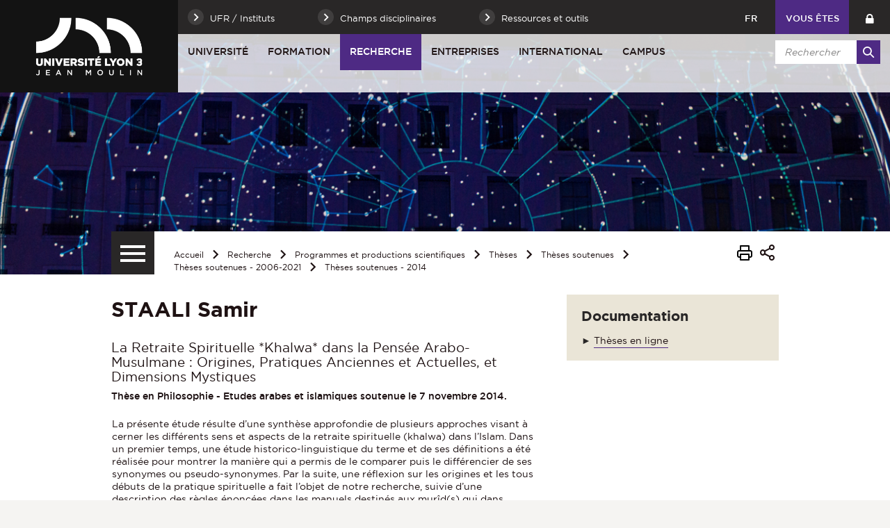

--- FILE ---
content_type: text/html;charset=UTF-8
request_url: https://www.univ-lyon3.fr/staali-samir
body_size: 21125
content:

























<!-- Ne pas supprimer l'import de FrontUtil -->







<!-- Ne pas supprimer l'import de EscapeString -->

<!DOCTYPE html>
<!--[if IE 9]>    <html class="no-js ie ie9 html" xmlns="http://www.w3.org/1999/xhtml" lang="fr" xml:lang="fr"> <![endif]-->
<!--[if gt IE 9]> <html class="no-js ie html" xmlns="http://www.w3.org/1999/xhtml" lang="fr" xml:lang="fr"> <![endif]-->
<!--[if !IE]> --> <html class="no-js html" xmlns="http://www.w3.org/1999/xhtml" lang="fr" xml:lang="fr"> <!-- <![endif]-->
<head>
    
    <!-- Google Tag Manager -->
    <script type="opt-in" data-type="application/javascript" data-name="analytics_cookies">
    (function(w,d,s,l,i){w[l]=w[l]||[];w[l].push({'gtm.start':
            new Date().getTime(),event:'gtm.js'});var f=d.getElementsByTagName(s)[0],
        j=d.createElement(s),dl=l!='dataLayer'?'&l='+l:'';j.async=true;j.src=
        'https://www.googletagmanager.com/gtm.js?id='+i+dl;f.parentNode.insertBefore(j,f);
    })(window,document,'script','dataLayer','GTM-WC8RFMW');</script>
    <!-- End Google Tag Manager -->

    <meta name="google-site-verification" content="X-r4saRCeMkEs5n9wNWq3JHZ6y7LoyTHbVkvZFRsm4s" />

    <meta name="viewport" content="width=device-width, initial-scale=1.0" />
    













<!-- Ne pas supprimer l'import de FrontUtil -->
<!-- Ne pas supprimer l'import de PropertyHelper -->


<!-- Ne pas supprimer l'import de EscapeString -->
<meta name="description" content="" />
        <meta name="DC.Description" lang="fr-FR" content="" />
        <meta itemprop="description" content="" />
        <meta property="og:description" content="" />
        
        <meta itemprop="name" content="STAALI Samir" />
        <meta property="og:title" content="STAALI Samir" />
        <meta property="og:site_name" content="Université Jean Moulin Lyon 3" />
        <meta property="og:type" content="article" />
        <meta property="og:url" content="https://www.univ-lyon3.fr/staali-samir" />
        <meta itemprop="image" content="https://www.univ-lyon3.fr/images/logo.png" />
        <meta property="og:image" content="https://www.univ-lyon3.fr/images/logo.png" />
<meta http-equiv="content-type" content="text/html; charset=utf-8" />
<title>STAALI Samir - Université Jean Moulin Lyon 3</title><link rel="canonical" href="/staali-samir" />
<link rel="icon" type="image/png" href="/uas/lyon3/FAVICON/favicon.png" />
<meta http-equiv="pragma" content="no-cache" />

<link rel="schema.DC" href="http://purl.org/dc/elements/1.1/" />
<meta name="DC.Title" content="STAALI Samir - Université Jean Moulin Lyon 3" />
<meta name="DC.Creator" content="" />
<meta name="DC.Subject" lang="fr-FR" content="" />
<meta name="DC.Description" lang="fr-FR" content="" />
<meta name="DC.Publisher" content="" />
<meta name="DC.Date.created" scheme="W3CDTF" content="20150907 14:34:26.0" />
<meta name="DC.Date.modified" scheme="W3CDTF" content="20151126 16:20:12.0" />
<meta name="DC.Language" scheme="RFC3066" content="fr-FR" />
<meta name="DC.Rights" content="Copyright &copy; Université Jean Moulin Lyon 3" />

<meta name="author" lang="fr_FR" content="" />
<meta name="keywords" content="" />
<meta name="description" content="" />
<meta name="Date-Creation-yyyymmdd" content="20150907 14:34:26.0" />
<meta name="Date-Revision-yyyymmdd" content="20151126 16:20:12.0" />
<meta name="copyright" content="Copyright &copy; Université Jean Moulin Lyon 3" />
<meta name="reply-to" content="webmaster@univ-lyon3.fr" />
<meta name="category" content="Internet" />
<meta name="robots" content="index, follow" />
<meta name="distribution" content="global" />
<meta name="identifier-url" content="https://www.univ-lyon3.fr/" />
<meta name="resource-type" content="document" />
<meta name="expires" content="-1" />
<meta name="Generator" content="" />
<meta name="Formatter" content="" />


    <link rel="start" title="Accueil" href="https://www.univ-lyon3.fr/" />
    <link rel="alternate" type="application/rss+xml" title="Fil RSS des dix dernières actualités" href="https://www.univ-lyon3.fr/adminsite/webservices/export_rss.jsp?NOMBRE=10&amp;CODE_RUBRIQUE=INS-ACCUEIL&amp;LANGUE=0" />
    

    <link rel="stylesheet" type="text/css" media="screen" href="https://www.univ-lyon3.fr/wro/jQueryCSS_2017/4f09505c023ee9faad90b029013642f69c694251.css"/>
    <link rel="stylesheet" type="text/css" media="print" href="https://www.univ-lyon3.fr/wro/styles-print_2017/1fc1b2f8e0375172cba781883c94db697ef168fa.css"/>
    <link rel="stylesheet" type="text/css" media="screen" href="https://www.univ-lyon3.fr/wro/styles_2017/dd5fc69cf898c9d09824e330717dd866a631e3c6.css"/>
    














<style type="text/css" media="screen">
/*  remplacer par variable bandeau (de site) usine à sites */
#bandeau {
		background-image : url(https://www.univ-lyon3.fr/medias/photo/bandeau-recherche-ok_1516031072729-jpg);
}




	
		#bandeau{
			background-color: #4e2a84;
		}
	

        :root {
            --uas-couleur-principale: #4e2a84;
            --uas-couleur-principale-rgb: 78 42 132;
        }

		::-webkit-selection {
		  background: #4e2a84;
		}

		::-moz-selection {
		  background: #4e2a84;
		}

		::selection {
		  background: #4e2a84;
		}

		h2, h5 {
		  color: #4e2a84;
		}

		a, .a {
		  border-color: #4e2a84;
		}

		cite::before, blockquote::before, q::before {
		  color: #4e2a84;
		}

		.highlight,
        mark{
		  background-color: #4e2a84;
		}

		.select_style,
		textarea,
		input[type="text"],
		input[type="password"],
		input[type="file"],
		input[type="number"],
		input[type="email"] {
		  border-color: #4e2a84;
		}

		button, .button {
		  border-color: #4e2a84;
		}

		[type="submit"],
		[type="reset"],
		[type="button"],
		.submit,
		.reset {
		  background-color: #4e2a84;
		}
		[type="submit"]:hover, [type="submit"]:active, [type="submit"]:focus,
		[type="reset"]:hover,
		[type="reset"]:active,
		[type="reset"]:focus,
		[type="button"]:hover,
		[type="button"]:active,
		[type="button"]:focus,
		.submit:hover,
		.submit:active,
		.submit:focus,
		.reset:hover,
		.reset:active,
		.reset:focus {
		  background-color: #361d5c;
		}

		header #profil {
		  background: #4e2a84;
		}

		.header_lien:hover, .header_lien:active, .header_lien:focus, .header_lien.active, .header_toogle__libelle-texte:hover, .header_toogle__libelle-texte:active, .header_toogle__libelle-texte:focus, .header_toogle__libelle-texte.active, .header_toogle__libelle:hover, .header_toogle__libelle:active, .header_toogle__libelle:focus, .header_toogle__libelle.active {
		  background: #4e2a84;
		}

		#retour_haut_page a {
		  background: #4e2a84;
		}

		#acces_directs .header_toogle__libelle:active::before, #acces_directs .header_toogle__libelle:focus::before, #acces_directs .header_toogle__libelle:hover::before, #acces_directs .header_toogle__libelle a:visited::before, #acces_directs .header_toogle__libelle.active::before {
		  color: #4e2a84;
		}

		#recherche-simple button::before {
		  background: #4e2a84;
		}

		#baseline {
		  background: #4e2a84;
		}

		#actions-fiche a:hover, #actions-fiche a:active, #actions-fiche a:focus, #actions-fiche a[aria-expanded="true"], #actions-fiche button:hover, #actions-fiche button:active, #actions-fiche button:focus, #actions-fiche button[aria-expanded="true"] {
		  color: #4e2a84;
		}

		#menu_principal > li > button:hover, #menu_principal > li > button:active, #menu_principal > li > button:focus, #menu_principal > li > button.active,
		#menu_principal > li > a:hover,
		#menu_principal > li > a:active,
		#menu_principal > li > a:focus,
		#menu_principal > li > a.active,
		#menu_principal > li > span:hover,
		#menu_principal > li > span:active,
		#menu_principal > li > span:focus,
		#menu_principal > li > span.active {
		  background: #4e2a84;
		}

		#menu_principal > li.menu__level__item--actif > button:hover, #menu_principal > li.menu__level__item--actif > button:active, #menu_principal > li.menu__level__item--actif > button:focus, #menu_principal > li.menu__level__item--actif > button.active,
		#menu_principal > li.menu__level__item--actif > a:hover,
		#menu_principal > li.menu__level__item--actif > a:active,
		#menu_principal > li.menu__level__item--actif > a:focus,
		#menu_principal > li.menu__level__item--actif > a.active,
		#menu_principal > li.menu__level__item--actif > span:hover,
		#menu_principal > li.menu__level__item--actif > span:active,
		#menu_principal > li.menu__level__item--actif > span:focus,
		#menu_principal > li.menu__level__item--actif > span.active {
		  background: #4e2a84;
		}

		#menu_principal > li .menu__level__items li > button:hover::before, #menu_principal > li .menu__level__items li > button:active::before, #menu_principal > li .menu__level__items li > button:focus::before,
		#menu_principal > li .menu__level__items li > a:hover::before,
		#menu_principal > li .menu__level__items li > a:active::before,
		#menu_principal > li .menu__level__items li > a:focus::before,
		#menu_principal > li .menu__level__items li > span:hover::before,
		#menu_principal > li .menu__level__items li > span:active::before,
		#menu_principal > li .menu__level__items li > span:focus::before {
		  background: #4e2a84;
		}

		@media screen and (min-width: 50em) {
			#menu_principal > li.menu__level__item--actif > button,
			#menu_principal > li.menu__level__item--actif > a,
			#menu_principal > li.menu__level__item--actif > span{
				background: #4e2a84;
			}
		}


		#menu_principal > li .menu__level__item--actif > button::before,
		#menu_principal > li .menu__level__item--actif > a::before,
		#menu_principal > li .menu__level__item--actif > span::before {
		  background: #4e2a84;
		}

		@media screen and (max-width: 49.99em) {
		  #menu_principal .menu__level__item--actif > button,
		  #menu_principal .menu__level__item--actif > a,
		  #menu_principal .menu__level__item--actif > span,
		  #menu_principal .menu__level ul li > .toggler,
		  #menu_principal .menu__level ul li > .toggler:hover,
		  #menu_principal .menu__level ul li > .toggler:active,
		  #menu_principal .menu__level ul li > .toggler:focus,
		  #menu_principal .menu__level--1  .menu__level__item--actif {
		    background: #4e2a84;
		  }
		}
		.menu__toggle, #menu_principal .toggler, .menu__toggle:focus,  .menu__toggle:active {
		  background: #4e2a84;
		}

		#menu_secondaire ul a:hover::before, #menu_secondaire ul a:active::before, #menu_secondaire ul a:focus::before, #menu_secondaire ul span:hover::before, #menu_secondaire ul span:active::before, #menu_secondaire ul span:focus::before {
		  background: #4e2a84;
		}

		#menu_pied_page a::before, #menu_pied_page span::before {
		  color: #4e2a84;
		}

		#abonnement_newsletter input {
		  border-color: #4e2a84;
		}

		.toolbox address::before {
		  color: #4e2a84;
		}

		span.select_style, button, .button {
		  border-color: #4e2a84;
		}

		span.select_style::before, button::before, .button::before {
		  background-color: #4e2a84;
		}

		span.select_style:hover::before, span.select_style:focus::before, span.select_style:active::before, button:hover::before, button:focus::before, button:active::before, .button:hover::before, .button:focus::before, .button:active::before {
		  color: #4e2a84;
		}

		.paragraphe--1, .paragraphe--3,
        .paragraphe--5, .paragraphe--7{
		  border-color: #4e2a84;
		}

		.paragraphe--2,
        .paragraphe--6{
		  background: #4e2a84;
		}

		.paragraphe__titre--4,
        .paragraphe__titre--8
        {
		  border-color: #4e2a84;
		}

		ul.objets strong > a, ul.objets strong > span {
		  border-color: #4e2a84;
		}

		.temoignage-specifique .temoignage-entete {
		  background: #4e2a84;
		}

		.carousellyon3Card::before {
		  background: #4e2a84;
		}

		.carousellyon3Card [class^="tabs_tab"]::before {
		  border-color: #4e2a84;
		}

		.carousellyon3Card [class^="tabs_tab"] h2::after {
		  background-color: #4e2a84;
		}

		.carousellyon3Card .en_savoir_plus::after {
		  background-color: #4e2a84;
		}

		.carousellyon3Card .nav_containter .owl-dot.active {
		  background-color: #4e2a84;
		}

        .zoomSurCard .owl-dot.active{
            background-color: #4e2a84;
        }

		.actualiteLyon3Card .intitule {
		  background: #4e2a84;
		}

		#liste_resultats li > a {
		  color: #4e2a84;
		}

		.couleur_couleur3 {
		  background-color: #4e2a84;
		}

		.row2_link .button::before {
		  color: #4e2a84;
		}

		input[type="radio"]:checked + label::before,
		input[type="checkbox"]:checked + label::before {
		  background-color: #4e2a84;
		}

        @media screen and (max-width: 640px) {
            .search-aggregation {
                background: #4e2a84;
            }
        }

        .search-aggregation .submit,
        .search-filter__filter-selected{
            background-color: #4e2a84;
        }

		.fiche.formation .onglets__item:hover, .fiche.formation .onglets__item:active, .fiche.formation .onglets__item:focus, .fiche.formation .onglets__item.onglets__item--actif {
		  background-color: #4e2a84;
		}

		.fiche.formation .informations-mentions .liste-definitions__terme {
		  color: #4e2a84;
		}

        .fiche.laboratoire .onglets__item:hover, .fiche.laboratoire .onglets__item:active, .fiche.laboratoire .onglets__item:focus, .fiche.laboratoire .onglets__item.onglets__item--actif {
            background-color: #4e2a84;
        }

        .fiche.defaultstructureksup .onglets__item:hover, .fiche.defaultstructureksup .onglets__item:active, .fiche.defaultstructureksup .onglets__item:focus, .fiche.defaultstructureksup .onglets__item.onglets__item--actif {
            background-color: #4e2a84;
        }
		.encadre__infos-actu .icon {
		  color: #4e2a84;
		}

		.filtre_nb:hover::before, .filtre_nb:focus::before, .filtre_nb:active::before,
        .actualiteLyon3Card .photo:hover::before, .actualiteLyon3Card .photo:focus::before, .actualiteLyon3Card .photo:active::before,
        .zoomSurCard__vignette:hover::before, .zoomSurCard__vignette:focus::before, .zoomSurCard__vignette:active::before,
        .vignette_deco:hover::before, .vignette_deco:focus::before, .vignette_deco:active::before {
		  background-color: #4e2a84;
		}

		div.commentaires__saisie.plier-deplier .plier-deplier__bouton, div.fiches__ajout {
		  background: #4e2a84;
		}

		#body .mfp-arrow {
		  background: #4e2a84;
		}

		.banner_cookie__button--accept, .banner_cookie__close {
		  background: #4e2a84;
		}

		.banner_cookie__button--accept:hover, .banner_cookie__button--accept:active, .banner_cookie__button--accept:focus, .banner_cookie__close:hover, .banner_cookie__close:active, .banner_cookie__close:focus {
		  background-color: #361d5c;
		}

		.banner_cookie__button--en_savoir_plus::after {
		  background: #4e2a84;
		}

		.banner_cookie__button--en_savoir_plus:hover::after, .banner_cookie__button--en_savoir_plus:focus::after, .banner_cookie__button--en_savoir_plus:active::after {
		  background-color: #361d5c;
		}

		/* Newsletter*/
		.style1 {
		  border-bottom-color: #4e2a84;
		}
		.style1 h3 {
		  color: #4e2a84;
		}

		.style2 {
		  background-color: #4e2a84;
		  border-bottom-color: #4e2a84;
		}
		.style2 h3 {
		  background-color: #4e2a84;
		}

		.style3 {
		  border-bottom-color: #4e2a84;
		}
		#body .extension-agenda th{
			background-color: #4e2a84;
		}

        .taglink__item:before{
            background-color: #4e2a84;
        }

        .taglink__item:hover{
            border-color: #4e2a84;
        }

        .tabs_toggler.tabs_toggler.active::before {
            background-color: #4e2a84;
        }

        .accordion_toggler {
            background-color: rgba(78,42,132,0.1);
        }

        .documents_hal.documents_hal .mapViewModel_hal_groupement details:not(.details_hal--summary) > summary {
            background-color: rgba(78,42,132,0.1);
        }

        .accordion_toggler::after,
        .documents_hal.documents_hal .mapViewModel_hal_groupement details:not(.details_hal--summary) > summary::after {
            background-color: #4e2a84;
        }

        button.orejime-Button--save,
        button.orejime-Button--save:focus,
        button.orejime-Button--save:active,
        button.orejime-AppToggles-enableAll,
        button.orejime-AppToggles-enableAll:focus,
        button.orejime-AppToggles-enableAll:active,
        button.orejime-Button--info {
            background-color: #4e2a84;
            border: solid 1px#4e2a84;
        }

        button.orejime-Button--info:focus {
            color: #4e2a84;
        }

        button.orejime-Button:hover,
        button.orejime-Button--save:hover {
            background-color: #321b55;
        }

        button.orejime-Button--decline,
        button.orejime-Notice-learnMoreButton {
            background-color: #4e2a84;
            border-color: #4e2a84;
        }

        .orejime-AppItem-slider {
            background-color: #4e2a84;
        }

        .orejime-AppItem-input:checked + .orejime-AppItem-label .orejime-AppItem-slider {
            background-color: #321b55;
        }

        .orejime-content__context-notice .orejime .context-notice .cm-btn.cm-btn-success-var {
            background-color: #4e2a84;
        }

        .orejime-content__context-notice .orejime .context-notice .cm-btn.cm-btn-success-var:hover {
            background-color: #321b55;
        }

        body.formation h3 a[data-toggle]:hover::after,
        body.formation h3 a[data-toggle]:focus-visible::after,
        body.formation .formation__parcours h3:hover::after,
        body.formation .formation__parcours h3:focus-visible::after,
        body.recherche .formation__parcours h3:hover::after,
        body.recherche .formation__parcours h3:focus-visible::after {
            background-image: url('data:image/svg+xml,<svg width="20" height="20" viewBox="0 0 20 20" fill="none" xmlns="http://www.w3.org/2000/svg"><path d="M10 12.9167C9.89036 12.9174 9.78164 12.8964 9.68011 12.8549C9.57858 12.8134 9.48623 12.7523 9.40837 12.6751L6.07503 9.34174C5.99733 9.26404 5.9357 9.1718 5.89365 9.07028C5.8516 8.96876 5.82996 8.85996 5.82996 8.75007C5.82996 8.64019 5.8516 8.53138 5.89365 8.42986C5.9357 8.32835 5.99733 8.2361 6.07503 8.15841C6.15273 8.08071 6.24497 8.01907 6.34649 7.97702C6.44801 7.93497 6.55682 7.91333 6.6667 7.91333C6.77658 7.91333 6.88539 7.93497 6.98691 7.97702C7.08843 8.01907 7.18067 8.08071 7.25837 8.15841L10 10.9167L12.75 8.26674C12.8267 8.1815 12.9201 8.11299 13.0245 8.0655C13.1288 8.01801 13.2418 7.99257 13.3565 7.99075C13.4711 7.98893 13.5848 8.01079 13.6906 8.05495C13.7964 8.09911 13.892 8.16462 13.9713 8.24739C14.0506 8.33016 14.112 8.42841 14.1516 8.53599C14.1913 8.64356 14.2083 8.75816 14.2016 8.87261C14.1949 8.98705 14.1646 9.09889 14.1128 9.20112C14.0609 9.30335 13.9885 9.39377 13.9 9.46674L10.5667 12.6834C10.4143 12.8303 10.2117 12.9138 10 12.9167Z" fill="%234e2a84"/></svg>');
        }
        .accordion_toggler__btn:focus{
            border-color: #4e2a84;
        }
        .documents_hal{
--hal-tag-background-color: #4e2a84;
--hal-accent-color: #4e2a84;
--hal-tag-color: #ffffff;
}
.documents_hal .url_hal a:hover,
.documents_hal .all-results_hal a:hover {
--hal-tag-background-color: #ffffff;
--hal-accent-color: #ffffff;
color: #4e2a84;
}

</style>

    <script type="text/javascript">var html = document.getElementsByTagName('html')[0]; html.className = html.className.replace('no-js', 'js');</script>
    
    
    <script type="text/javascript" src="https://www.univ-lyon3.fr/wro/scripts/57199291d8df116bb20185193c191580e2abc908.js"></script>
</head>

<body id="body" class="fiche article site_principal" data-toggle="#menu_principal .active, .header_toogle .active, .menu_toggle .active, #call-to-actions .active" data-toggle-bubble>

    
    <p id="liens_evitement">
        <a href="#contenu-encadres">Aller au contenu</a> |
        <a href="#menu_principal">Navigation</a> |
        <a href="#acces_directs">Accès directs</a> |
        <a href="#connexion">Connexion</a>
    </p>


<header class="has_bandeau scrollable-section" data-section-title="Haut de page">
   <div class="header_cols clearfix"><!--
	   --><div class="header_col1">
	    	






<div class="banniere" role="banner">
	
		<a href="https://www.univ-lyon3.fr/"  class="banniere__logo logo-principal" title="Université Jean Moulin Lyon 3 - Retour à la page d'accueil">
	        <span><img src="/uas/lyon3/LOGO/logo_lyon3.png" alt="logo" title="Université Jean Moulin Lyon 3 - Retour à la page d'accueil" /></span>
	    </a>
	    <img class="spacer_logo" src="/uas/lyon3/LOGO/logo_lyon3.png" alt="logo" title="Université Jean Moulin Lyon 3 - Retour à la page d'accueil"/>
	
</div>
	      </div><!--
	   --><div class="header_col2"><!--
	      --><div class="header_col2__ligne1 clearfix">
	    		<div class="col2__ligne1__left_side">
	    			
<ul id="acces_directs" aria-hidden="true"><!-- 
    




	       --><li class="acces-directs menu__level__item header_toogle">
			               	<button class="header_toogle__libelle" data-toggle="[data-toggle-id='acces-1']" data-toggle-group="menus" type="button"><span class="header_toogle__libelle-texte">UFR / Instituts</span></button>
			                <div class="menu__level header_toogle__menu" data-toggle-id="acces-1" data-toggle-target><!--
				                 
				               	  		--><ul class="menu_level1_list">
												<li class="menu_level1_item">
													
														<span class="item_level1">Facultés et Instituts</span>
													
													
														<ul class="menu_level2_list">
															
																<li class="menu_level2_item">
																	
																		<a href="https://www.univ-lyon3.fr/faculte-de-droit" class="type_rubrique_0004 item_level2"  >Faculté de Droit</a>
																	
																</li>
															
																<li class="menu_level2_item">
																	
																		<a href="https://www.univ-lyon3.fr/faculte-de-philosophie" class="type_rubrique_0004 item_level2"  >Faculté de Philosophie</a>
																	
																</li>
															
																<li class="menu_level2_item">
																	
																		<a href="https://www.univ-lyon3.fr/faculte-des-humanites-lettres-et-societes-1" class="type_rubrique_0004 item_level2"  >Faculté des Humanités, Lettres et Sociétés</a>
																	
																</li>
															
																<li class="menu_level2_item">
																	
																		<a href="https://www.univ-lyon3.fr/faculte-des-langues" class="type_rubrique_0004 item_level2"  >Faculté des Langues</a>
																	
																</li>
															
																<li class="menu_level2_item">
																	
																		<a href="https://www.univ-lyon3.fr/iaelyon-school-of-management" class="type_rubrique_0004 item_level2"  >iaelyon School of Management</a>
																	
																</li>
															
																<li class="menu_level2_item">
																	
																		<a href="https://www.univ-lyon3.fr/iut-jean-moulin" class="type_rubrique_0004 item_level2"  >IUT Jean Moulin</a>
																	
																</li>
															
														</ul>
													
												</li>
											</ul><!--
											
				               	  		--><ul class="menu_level1_list">
												<li class="menu_level1_item">
													
														<span class="item_level1">Unités de recherche</span>
													
													
														<ul class="menu_level2_list">
															
																<li class="menu_level2_item">
																	
																		<a href="https://www.univ-lyon3.fr/centre-d-etudes-linguistiques" class="type_rubrique_0004 item_level2"  ><strong>CEL</strong> - Centre d'Études Linguistiques</a>
																	
																</li>
															
																<li class="menu_level2_item">
																	
																		<a href="https://www.univ-lyon3.fr/centre-interuniversitaire-histoire-archeologie-litteratures-des-mondes-chretiens-et-musulmans-medievaux" class="type_rubrique_0004 item_level2"  ><strong>CIHAM</strong> - Histoire, Archéologie, Littératures des mondes chrétiens et musulmans médiévaux</a>
																	
																</li>
															
																<li class="menu_level2_item">
																	
																		<a href="https://www.univ-lyon3.fr/centre-lyonnais-d-histoire-du-droit-et-de-la-pensee-politique" class="type_rubrique_0004 item_level2"  ><strong>CLHDPP</strong> - Centre lyonnais d'histoire du droit et de la pensée politique</a>
																	
																</li>
															
																<li class="menu_level2_item">
																	
																		<a href="https://www.univ-lyon3.fr/graphos-ifross-recherche" class="type_rubrique_0004 item_level2"  ><strong>CRDMS</strong> (IFROSS Recherche) - Centre de recherche en droit et management de santé</a>
																	
																</li>
															
																<li class="menu_level2_item">
																	
																		<a href="https://www.univ-lyon3.fr/equipe-de-droit-international-europeen-et-compare" class="type_rubrique_0004 item_level2"  ><strong>EDIEC</strong> - Équipe de Droit International, Européen et Comparé</a>
																	
																</li>
															
																<li class="menu_level2_item">
																	
																		<a href="https://www.univ-lyon3.fr/equipe-de-droit-public" class="type_rubrique_0004 item_level2"  ><strong>EDPL</strong> - Équipe de droit public</a>
																	
																</li>
															
																<li class="menu_level2_item">
																	
																		<a href="https://www.univ-lyon3.fr/equipe-lyonnaise-en-information-et-communication" class="type_rubrique_0004 item_level2"  ><strong>ELICO</strong> - Équipe de recherche de Lyon en sciences de l’Information et de la COmmunication</a>
																	
																</li>
															
																<li class="menu_level2_item">
																	
																		<a href="https://www.univ-lyon3.fr/equipe-louis-josserand" class="type_rubrique_0004 item_level2"  ><strong>ELJ</strong> - Équipe Louis Josserand</a>
																	
																</li>
															
																<li class="menu_level2_item">
																	
																		<a href="https://www.univ-lyon3.fr/environnement-ville-societe" class="type_rubrique_0004 item_level2"  ><strong>EVS</strong> - Environnement, Ville, Société</a>
																	
																</li>
															
																<li class="menu_level2_item">
																	
																		<a href="https://www.univ-lyon3.fr/histoire-et-sources-des-mondes-antiques" class="type_rubrique_0004 item_level2"  ><strong>HISOMA</strong> - Histoire et Sources des Mondes Antiques</a>
																	
																</li>
															
																<li class="menu_level2_item">
																	
																		<a href="https://www.univ-lyon3.fr/institut-d-etudes-transtextuelles-et-transculturelles" class="type_rubrique_0004 item_level2"  ><strong>IETT</strong> - Institut d'Etudes Transtextuelles et Transculturelles</a>
																	
																</li>
															
																<li class="menu_level2_item">
																	
																		<a href="https://www.univ-lyon3.fr/institut-d-histoire-des-representations-et-des-idees-dans-les-modernites" class="type_rubrique_0004 item_level2"  ><strong>IHRIM</strong> - Institut d'Histoire des Représentations et des Idées dans les Modernités</a>
																	
																</li>
															
																<li class="menu_level2_item">
																	
																		<a href="https://www.univ-lyon3.fr/institut-de-recherches-philosophiques-de-lyon" class="type_rubrique_0004 item_level2"  ><strong>IRPhiL</strong> - Institut de Recherches Philosophiques de Lyon</a>
																	
																</li>
															
																<li class="menu_level2_item">
																	
																		<a href="https://www.univ-lyon3.fr/laboratoire-de-recherche-historique-rhone-alpes" class="type_rubrique_0004 item_level2"  ><strong>LARHRA</strong> - Laboratoire de recherche historique Rhône-Alpes</a>
																	
																</li>
															
																<li class="menu_level2_item">
																	
																		<a href="https://www.univ-lyon3.fr/laboratoire-de-recherche-magellan" class="type_rubrique_0004 item_level2"  ><strong>MAGELLAN</strong> - Management des organisations</a>
																	
																</li>
															
																<li class="menu_level2_item">
																	
																		<a href="https://www.univ-lyon3.fr/equipe-marge" class="type_rubrique_0004 item_level2"  ><strong>MARGE</strong> - Écritures de la marge, marges de l'écriture</a>
																	
																</li>
															
																<li class="menu_level2_item">
																	
																		<a href="https://www.univ-lyon3.fr/maison-des-sciences-de-l-homme" class="type_rubrique_0004 item_level2"  ><strong>MSH</strong> - Maison des Sciences de l'Homme</a>
																	
																</li>
															
														</ul>
													
												</li>
											</ul><!--
											
				               	  		--><ul class="menu_level1_list">
												<li class="menu_level1_item">
													
														<span class="item_level1">Autres sites</span>
													
													
														<ul class="menu_level2_list">
															
																<li class="menu_level2_item">
																	
																		<a href="https://www.univ-lyon3.fr/bibliotheques-universitaires-3" class="type_rubrique_0004 item_level2"  >Bibliothèques Universitaires</a>
																	
																</li>
															
																<li class="menu_level2_item">
																	
																		<a href="https://www.univ-lyon3.fr/campus-de-bourg-en-bresse" class="type_rubrique_0004 item_level2"  >Campus de Bourg-en-Bresse</a>
																	
																</li>
															
																<li class="menu_level2_item">
																	
																		<a href="https://www.univ-lyon3.fr/clinique-juridique" class="type_rubrique_0004 item_level2"  >Clinique Juridique</a>
																	
																</li>
															
																<li class="menu_level2_item">
																	
																		<a href="https://www.univ-lyon3.fr/college-de-droit" class="type_rubrique_0004 item_level2"  >Collège de droit</a>
																	
																</li>
															
																<li class="menu_level2_item">
																	
																		<a href="https://www.univ-lyon3.fr/ecole-universitaire-de-la-transition-ecologique-1" class="type_rubrique_0004 item_level2"  >École universitaire de la transition écologique</a>
																	
																</li>
															
																<li class="menu_level2_item">
																	
																		<a href="https://www.univ-lyon3.fr/pole-reussite-3" class="type_rubrique_0004 item_level2"  >Pôle Réussite</a>
																	
																</li>
															
																<li class="menu_level2_item">
																	
																		<a href="https://www.univ-lyon3.fr/prix-cameleon" class="type_rubrique_0004 item_level2"  >Prix Caméléon</a>
																	
																</li>
															
														</ul>
													
												</li>
											</ul><!--
											
			                   
			              --></div>
		                
			               	<button class="header_toogle__libelle" data-toggle="[data-toggle-id='acces-2']" data-toggle-group="menus" type="button"><span class="header_toogle__libelle-texte">Champs disciplinaires</span></button>
			                <div class="menu__level header_toogle__menu" data-toggle-id="acces-2" data-toggle-target><!--
				                 
				               	  		--><ul class="menu_level1_list">
												<li class="menu_level1_item">
													
														<a href="https://www.univ-lyon3.fr/achat-management-industriel-qualite" class="type_rubrique_0001 item_level1">Achat - Management industriel - Qualité</a>
													
													
												</li>
											</ul><!--
											
				               	  		--><ul class="menu_level1_list">
												<li class="menu_level1_item">
													
														<a href="https://www.univ-lyon3.fr/arts-lettres-culture" class="type_rubrique_0001 item_level1">Arts - Lettres - Culture</a>
													
													
												</li>
											</ul><!--
											
				               	  		--><ul class="menu_level1_list">
												<li class="menu_level1_item">
													
														<a href="https://www.univ-lyon3.fr/assurance-banque" class="type_rubrique_0001 item_level1">Assurance - Banque</a>
													
													
												</li>
											</ul><!--
											
				               	  		--><ul class="menu_level1_list">
												<li class="menu_level1_item">
													
														<a href="https://www.univ-lyon3.fr/construction-eclairage-immobilier" class="type_rubrique_0001 item_level1">Construction - Éclairage - Immobilier</a>
													
													
												</li>
											</ul><!--
											
				               	  		--><ul class="menu_level1_list">
												<li class="menu_level1_item">
													
														<a href="https://www.univ-lyon3.fr/droit-science-politique" class="type_rubrique_0001 item_level1">Droit - Science Politique</a>
													
													
												</li>
											</ul><!--
											
				               	  		--><ul class="menu_level1_list">
												<li class="menu_level1_item">
													
														<a href="https://www.univ-lyon3.fr/geographie-amenagement-du-territoire-environnement" class="type_rubrique_0001 item_level1">Géographie - Aménagement du territoire - Environnement</a>
													
													
												</li>
											</ul><!--
											
				               	  		--><ul class="menu_level1_list">
												<li class="menu_level1_item">
													
														<a href="https://www.univ-lyon3.fr/information-communication-documentation" class="type_rubrique_0001 item_level1">Information - Communication - Documentation</a>
													
													
												</li>
											</ul><!--
											
				               	  		--><ul class="menu_level1_list">
												<li class="menu_level1_item">
													
														<a href="https://www.univ-lyon3.fr/entrepreneuriat-innovation" class="type_rubrique_0001 item_level1">Entrepreneuriat - Innovation</a>
													
													
												</li>
											</ul><!--
											
				               	  		--><ul class="menu_level1_list">
												<li class="menu_level1_item">
													
														<a href="https://www.univ-lyon3.fr/ethique-philosophie-esthetique" class="type_rubrique_0001 item_level1">Éthique - Philosophie - Esthétique</a>
													
													
												</li>
											</ul><!--
											
				               	  		--><ul class="menu_level1_list">
												<li class="menu_level1_item">
													
														<a href="https://www.univ-lyon3.fr/enseignement" class="type_rubrique_0001 item_level1">Enseignement</a>
													
													
												</li>
											</ul><!--
											
				               	  		--><ul class="menu_level1_list">
												<li class="menu_level1_item">
													
														<a href="https://www.univ-lyon3.fr/finance-controle-audit-comptabilite" class="type_rubrique_0001 item_level1">Finance - Contrôle - Audit - Comptabilité</a>
													
													
												</li>
											</ul><!--
											
				               	  		--><ul class="menu_level1_list">
												<li class="menu_level1_item">
													
														<a href="https://www.univ-lyon3.fr/gestion" class="type_rubrique_0001 item_level1">Gestion</a>
													
													
												</li>
											</ul><!--
											
				               	  		--><ul class="menu_level1_list">
												<li class="menu_level1_item">
													
														<a href="https://www.univ-lyon3.fr/histoire-patrimoine" class="type_rubrique_0001 item_level1">Histoire - Patrimoine</a>
													
													
												</li>
											</ul><!--
											
				               	  		--><ul class="menu_level1_list">
												<li class="menu_level1_item">
													
														<a href="https://www.univ-lyon3.fr/international-interculturel-langues" class="type_rubrique_0001 item_level1">International - Interculturel - Langues</a>
													
													
												</li>
											</ul><!--
											
				               	  		--><ul class="menu_level1_list">
												<li class="menu_level1_item">
													
														<a href="https://www.univ-lyon3.fr/management-ressources-humaines" class="type_rubrique_0001 item_level1">Management - Ressources humaines</a>
													
													
												</li>
											</ul><!--
											
				               	  		--><ul class="menu_level1_list">
												<li class="menu_level1_item">
													
														<a href="https://www.univ-lyon3.fr/marketing-vente" class="type_rubrique_0001 item_level1">Marketing - Vente</a>
													
													
												</li>
											</ul><!--
											
				               	  		--><ul class="menu_level1_list">
												<li class="menu_level1_item">
													
														<a href="https://www.univ-lyon3.fr/numerique-systemes-d-information" class="type_rubrique_0001 item_level1">Numérique - Systèmes d'information</a>
													
													
												</li>
											</ul><!--
											
				               	  		--><ul class="menu_level1_list">
												<li class="menu_level1_item">
													
														<a href="https://www.univ-lyon3.fr/sante-social" class="type_rubrique_0001 item_level1">Santé - Social</a>
													
													
												</li>
											</ul><!--
											
				               	  		--><ul class="menu_level1_list">
												<li class="menu_level1_item">
													
														<a href="https://www.univ-lyon3.fr/sciences-du-religieux-laicite" class="type_rubrique_0001 item_level1">Sciences du Religieux - Laïcité</a>
													
													
												</li>
											</ul><!--
											
			                   
			              --></div>
		                
			               	<button class="header_toogle__libelle" data-toggle="[data-toggle-id='acces-3']" data-toggle-group="menus" type="button"><span class="header_toogle__libelle-texte">Ressources et outils</span></button>
			                <div class="menu__level header_toogle__menu" data-toggle-id="acces-3" data-toggle-target><!--
				                 
				               	  		--><ul class="menu_level1_list">
												<li class="menu_level1_item">
													
														<span class="item_level1">Ressources</span>
													
													
														<ul class="menu_level2_list">
															
																<li class="menu_level2_item">
																	
																		<a href="https://www.univ-lyon3.fr/bibliotheque-numerique" class="type_rubrique_0004 item_level2"  >Bibliothèque numérique</a>
																	
																</li>
															
																<li class="menu_level2_item">
																	
																		<a href="https://www.univ-lyon3.fr/mediatheque" class="type_rubrique_0004 item_level2"  >Médiathèque</a>
																	
																</li>
															
																<li class="menu_level2_item">
																	
																		<a href="https://www.univ-lyon3.fr/centre-de-competences-en-langues" class="type_rubrique_0001 item_level2"  >Centre de compétences en langues</a>
																	
																</li>
															
																<li class="menu_level2_item">
																	
																		<a href="https://www.univ-lyon3.fr/plateforme-pedagogique" class="type_rubrique_0004 item_level2"  >Plateforme pédagogique</a>
																	
																</li>
															
																<li class="menu_level2_item">
																	
																		<a href="https://www.univ-lyon3.fr/u3e-site-d-emploi-de-l-universite" class="type_rubrique_0004 item_level2"  >U3e, site d'emploi de l'Université</a>
																	
																</li>
															
																<li class="menu_level2_item">
																	
																		<a href="https://www.univ-lyon3.fr/incubateur-manufactory" class="type_rubrique_0004 item_level2"  >Incubateur Manufactory</a>
																	
																</li>
															
																<li class="menu_level2_item">
																	
																		<a href="https://www.univ-lyon3.fr/web-tv" class="type_rubrique_0004 item_level2"  >Web TV</a>
																	
																</li>
															
																<li class="menu_level2_item">
																	
																		<a href="https://www.univ-lyon3.fr/youtube-lyon-3" class="type_rubrique_0004 item_level2"  >Youtube Lyon 3</a>
																	
																</li>
															
														</ul>
													
												</li>
											</ul><!--
											
				               	  		--><ul class="menu_level1_list">
												<li class="menu_level1_item">
													
														<span class="item_level1">Outils</span>
													
													
														<ul class="menu_level2_list">
															
																<li class="menu_level2_item">
																	
																		<a href="https://www.univ-lyon3.fr/intranet" class="type_rubrique_0004 item_level2"  >Intranet</a>
																	
																</li>
															
																<li class="menu_level2_item">
																	
																		<a href="https://www.univ-lyon3.fr/mot-de-passe" class="type_rubrique_0001 item_level2"  >Mot de passe</a>
																	
																</li>
															
																<li class="menu_level2_item">
																	
																		<a href="https://www.univ-lyon3.fr/annuaire" class="type_rubrique_0004 item_level2"  >Annuaire</a>
																	
																</li>
															
														</ul>
													
												</li>
											</ul><!--
											
			                   
			              --></div>
		                
	          
	       </li><!--

 --></ul>
	    		</div>
	    		<div class="col2__ligne1__right_side clearfix"><!--
	    			







	    			






--><div id="versions" class="header_toogle">
		<button class="header_toogle__libelle" data-toggle="[data-toggle-id='menuversions']" data-toggle-group="menus" type="button"><span class="header_toogle__libelle-texte">fr</span></button>
		<div data-toggle-id="menuversions" class="header_toogle__menu" data-toggle-target>
			<ul><li class="versions__item versions_en"  lang="en"><a href="https://www.univ-lyon3.fr/accueil-en" hreflang="en">
		                        en
		                      </a></li>
			</ul> 
		</div>
	</div><!--
	
	    			



            --><div id="profil" class="menu__level__item header_toogle">
                    <button class="header_toogle__libelle" data-toggle="[data-toggle-id='profil-0']" data-toggle-group="menus" type="button"><span class="header_toogle__libelle-texte">Vous êtes</span></button>
                    <div class="menu__level header_toogle__menu" data-toggle-id="profil-0" data-toggle-target>
                       <ul>
                           
                            <li class="menu__level__item">
                                
                                    <a href="https://www.univ-lyon3.fr/lyceen" class="type_rubrique_0001">Lycéen</a>
                                 
                            </li>
                          
                            <li class="menu__level__item">
                                
                                    <a href="https://www.univ-lyon3.fr/nouvel-etudiant" class="type_rubrique_0001">Nouvel étudiant</a>
                                 
                            </li>
                          
                            <li class="menu__level__item">
                                
                                    <a href="https://www.univ-lyon3.fr/diplome" class="type_rubrique_0001">Diplômé</a>
                                 
                            </li>
                          
                            <li class="menu__level__item">
                                
                                    <a href="https://www.univ-lyon3.fr/vacataire-enseignant" class="type_rubrique_0001">Vacataire enseignant</a>
                                 
                            </li>
                          
                            <li class="menu__level__item">
                                
                                    <a href="https://www.univ-lyon3.fr/journaliste" class="type_rubrique_0001">Journaliste</a>
                                 
                            </li>
                          
                       </ul>
                    </div>
               
            </div><!--
	    			

--><div id="recherche-simple-mobile" class="header_toogle">
    <button class="header_toogle__libelle" data-toggle="[data-toggle-id='recherchesimple']" data-toggle-group="menus" type="button"><span class="icon icon-search header_toogle__libelle-texte"></span></button>
    <div data-toggle-id="recherchesimple" class="header_toogle__menu" data-toggle-target><!--
        













--><div id="recherche-simple">
    <form action="/search" method="get" itemprop="potentialAction" itemscope itemtype="http://schema.org/SearchAction" class="search-form search-form--default">
        <meta itemprop="target" content="/search?beanKey=150bfcee-1f87-11e7-a0e0-b753bedcad22&l=0&q="/>
        <input type="hidden" name="beanKey" value="150bfcee-1f87-11e7-a0e0-b753bedcad22" />
        
            <input type="hidden" name="site" value="INS-ACCUEIL" />
        
        <input type="hidden" name="l" value="0"/>
        <input type="hidden" name="RH" value="1389946754211"/>
        <input itemprop="query-input" name="q" role="search" type="text" id="default-MOTS_CLEFS" value="" placeholder="Rechercher" title="Recherche par mots-clés" /><!--
        --><button type="submit" title="Rechercher" value=""><span class="recherche-simple__label">Rechercher</span></button>
    </form>
</div><!--

    --></div>
</div><!--
	    			













					--><a class="header_lien header_menu_intranet" href="https://www.univ-lyon3.fr/intranet-1" class="type_rubrique_0004" title="Intranet"></a><!--
				

	    	--></div>
	    	</div><!--
	     --><div class="header_col2__ligne2"><!--
		     --><div id="menu" role="navigation" aria-expanded="false">
			        <button class="menu__toggle" data-toggle="body" data-toggle-class="show-menu" aria-label="Menu principal">
			            <span class="icon- open-menu">menu</span>
			            <span class="icon- close-menu">close</span>
			        </button>
			        



















    








    
    
        
        
            <ul class="menu__level  menu__level--0"  id="menu_principal"><!--
        
        
        
    

    
        
        
        
        
            
        

        --><li class="menu__level__item item__level--0    menu__level__item--first-column"><!--

        
            
             
            
            
                --><button class="libelle" type="button" data-toggle="[data-toggle-id='INS-PRES']" data-toggle-group="menus">Université</button><!--
            
        

        
        
            --><button class="toggler" data-toggle="[data-toggle-id='INS-PRES']" data-toggle-group="menus-toggler" type="button">
                <span class="icon-expand_more more"></span>
                <span class="icon-expand_less less"></span>
            </button><!--
        

        
        
            -->
















    
    
        
        
        
        
            <div class="menu__level  menu__level--1 has-accroche" data-toggle-id="INS-PRES" >
                <div>
                    
                        <div class="menu__level__items">

                    
                    <ul><!--


        
    

    
        
        
        
        

        --><li class="menu__level__item item__level--1    menu__level__item--first-column"><!--

        
            
             
                --><a class="libelle link type_rubrique_0001" href="https://www.univ-lyon3.fr/l-universite-jean-moulin" aria-expanded="false">L'Université Jean Moulin</a><!--
            
            
            
        

        
        
            --><button class="toggler" data-toggle="[data-toggle-id='INS-PRESuniv']" data-toggle-group="INS-PRES-toggler" type="button">
                <span class="icon-expand_more more"></span>
                <span class="icon-expand_less less"></span>
            </button><!--
        

        
        
            -->
















    
    
        
        
        
        
            <div class="menu__level  menu__level--2 " data-toggle-id="INS-PRESuniv" >
                <div>
                    
                    <ul><!--


        
    

    
        
        
        
        

        --><li class="menu__level__item item__level--2    menu__level__item--first-column"><!--

        
            
             
                --><a class="libelle link type_rubrique_0001" href="https://www.univ-lyon3.fr/histoire" aria-expanded="false">Histoire</a><!--
            
            
            
        

        
        

        
        

        --></li><!--
    

    --></ul><!--

    
    
        

            --></div>
        </div><!--
    
	-->

<!--
        

        --></li><!--
    
        
        
        
        

        --><li class="menu__level__item item__level--1    menu__level__item--first-column"><!--

        
            
             
                --><a class="libelle link type_rubrique_0001" href="https://www.univ-lyon3.fr/gouvernance" aria-expanded="false">Gouvernance</a><!--
            
            
            
        

        
        
            --><button class="toggler" data-toggle="[data-toggle-id='1512554129336']" data-toggle-group="INS-PRES-toggler" type="button">
                <span class="icon-expand_more more"></span>
                <span class="icon-expand_less less"></span>
            </button><!--
        

        
        
            -->
















    
    
        
        
        
        
            <div class="menu__level  menu__level--2 " data-toggle-id="1512554129336" >
                <div>
                    
                    <ul><!--


        
    

    
        
        
        
        

        --><li class="menu__level__item item__level--2    menu__level__item--first-column"><!--

        
            
             
                --><a class="libelle link type_rubrique_0001" href="https://www.univ-lyon3.fr/equipe-presidentielle" aria-expanded="false">Équipe présidentielle</a><!--
            
            
            
        

        
        

        
        

        --></li><!--
    
        
        
        
        

        --><li class="menu__level__item item__level--2    menu__level__item--first-column"><!--

        
            
             
                --><a class="libelle link type_rubrique_0001" href="https://www.univ-lyon3.fr/conseils" aria-expanded="false">Conseils</a><!--
            
            
            
        

        
        

        
        

        --></li><!--
    
        
        
        
        

        --><li class="menu__level__item item__level--2    menu__level__item--last-column"><!--

        
            
             
                --><a class="libelle link type_rubrique_0001" href="https://www.univ-lyon3.fr/textes-statutaires" aria-expanded="false">Textes statutaires</a><!--
            
            
            
        

        
        

        
        

        --></li><!--
    
        
        
        
        

        --><li class="menu__level__item item__level--2    menu__level__item--last-column"><!--

        
            
             
                --><a class="libelle link type_rubrique_0001" href="https://www.univ-lyon3.fr/arretes" aria-expanded="false">Arrêtés</a><!--
            
            
            
        

        
        

        
        

        --></li><!--
    

    --></ul><!--

    
    
        

            --></div>
        </div><!--
    
	-->

<!--
        

        --></li><!--
    
        
        
        
        

        --><li class="menu__level__item item__level--1    menu__level__item--first-column"><!--

        
            
             
                --><a class="libelle link type_rubrique_0001" href="https://www.univ-lyon3.fr/organisation" aria-expanded="false">Organisation</a><!--
            
            
            
        

        
        

        
        
            -->
















<!--
        

        --></li><!--
    
        
        
        
        

        --><li class="menu__level__item item__level--1    menu__level__item--first-column"><!--

        
            
             
                --><a class="libelle link type_rubrique_0001" href="https://www.univ-lyon3.fr/grands-projets" aria-expanded="false">Grands projets</a><!--
            
            
            
        

        
        
            --><button class="toggler" data-toggle="[data-toggle-id='1737366327246']" data-toggle-group="INS-PRES-toggler" type="button">
                <span class="icon-expand_more more"></span>
                <span class="icon-expand_less less"></span>
            </button><!--
        

        
        
            -->
















    
    
        
        
        
        
            <div class="menu__level  menu__level--2 " data-toggle-id="1737366327246" >
                <div>
                    
                    <ul><!--


        
    

    
        
        
        
        

        --><li class="menu__level__item item__level--2    menu__level__item--first-column"><!--

        
            
             
                --><a class="libelle link type_rubrique_0001" href="https://www.univ-lyon3.fr/tiers-lieu" aria-expanded="false">Tiers-lieu</a><!--
            
            
            
        

        
        

        
        

        --></li><!--
    
        
        
        
        

        --><li class="menu__level__item item__level--2    menu__level__item--last-column"><!--

        
            
             
                --><a class="libelle link type_rubrique_0001" href="https://www.univ-lyon3.fr/amenagements-campus-bourg-en-bresse" aria-expanded="false">Aménagements campus Bourg-en-Bresse</a><!--
            
            
            
        

        
        

        
        

        --></li><!--
    

    --></ul><!--

    
    
        

            --></div>
        </div><!--
    
	-->

<!--
        

        --></li><!--
    
        
        
        
        

        --><li class="menu__level__item item__level--1    menu__level__item--first-column"><!--

        
            
             
                --><a class="libelle link type_rubrique_0001" href="https://www.univ-lyon3.fr/fondation" aria-expanded="false">Fondation</a><!--
            
            
            
        

        
        

        
        
            -->
















<!--
        

        --></li><!--
    
        
        
        
        

        --><li class="menu__level__item item__level--1    menu__level__item--last-column"><!--

        
            
             
                --><a class="libelle link type_rubrique_0001" href="https://www.univ-lyon3.fr/chiffres-cles" aria-expanded="false">Chiffres clés</a><!--
            
            
            
        

        
        

        
        
            -->
















<!--
        

        --></li><!--
    
        
        
        
        

        --><li class="menu__level__item item__level--1    menu__level__item--last-column"><!--

        
            
             
                --><a class="libelle link type_rubrique_0001" href="https://www.univ-lyon3.fr/nos-campus" aria-expanded="false">Nos campus</a><!--
            
            
            
        

        
        
            --><button class="toggler" data-toggle="[data-toggle-id='INS-PRESloca']" data-toggle-group="INS-PRES-toggler" type="button">
                <span class="icon-expand_more more"></span>
                <span class="icon-expand_less less"></span>
            </button><!--
        

        
        
            -->
















    
    
        
        
        
        
            <div class="menu__level  menu__level--2 " data-toggle-id="INS-PRESloca" >
                <div>
                    
                    <ul><!--


        
    

    
        
        
        
        

        --><li class="menu__level__item item__level--2    menu__level__item--first-column"><!--

        
            
             
                --><a class="libelle link type_rubrique_0001" href="https://www.univ-lyon3.fr/campus-de-la-manufacture-des-tabacs" aria-expanded="false">Campus de la Manufacture des Tabacs</a><!--
            
            
            
        

        
        

        
        

        --></li><!--
    
        
        
        
        

        --><li class="menu__level__item item__level--2    menu__level__item--first-column"><!--

        
            
             
                --><a class="libelle link type_rubrique_0001" href="https://www.univ-lyon3.fr/campus-des-quais" aria-expanded="false">Campus des Quais</a><!--
            
            
            
        

        
        

        
        

        --></li><!--
    
        
        
        
        

        --><li class="menu__level__item item__level--2    menu__level__item--last-column"><!--

        
            
             
                --><a class="libelle link type_rubrique_0001" href="https://www.univ-lyon3.fr/campus-de-bourg-en-bresse-2" aria-expanded="false">Campus de Bourg-en-Bresse</a><!--
            
            
            
        

        
        

        
        

        --></li><!--
    

    --></ul><!--

    
    
        

            --></div>
        </div><!--
    
	-->

<!--
        

        --></li><!--
    
        
        
        
        

        --><li class="menu__level__item item__level--1    menu__level__item--last-column"><!--

        
            
             
                --><a class="libelle link type_rubrique_0001" href="https://www.univ-lyon3.fr/carrieres-et-emploi" aria-expanded="false">Carrières et emploi</a><!--
            
            
            
        

        
        

        
        
            -->
















<!--
        

        --></li><!--
    
        
        
        
        

        --><li class="menu__level__item item__level--1    menu__level__item--last-column"><!--

        
            
             
                --><a class="libelle link type_rubrique_0001" href="https://www.univ-lyon3.fr/organiser-un-evenement-1" aria-expanded="false">Organiser un événement</a><!--
            
            
            
        

        
        

        
        
            -->
















<!--
        

        --></li><!--
    
        
        
        
        

        --><li class="menu__level__item item__level--1    menu__level__item--last-column"><!--

        
            
             
                --><a class="libelle link type_rubrique_0001" href="https://www.univ-lyon3.fr/actualites" aria-expanded="false">Actualités</a><!--
            
            
            
        

        
        
            --><button class="toggler" data-toggle="[data-toggle-id='INS-ACTU']" data-toggle-group="INS-PRES-toggler" type="button">
                <span class="icon-expand_more more"></span>
                <span class="icon-expand_less less"></span>
            </button><!--
        

        
        
            -->
















    
    
        
        
        
        
            <div class="menu__level  menu__level--2 " data-toggle-id="INS-ACTU" >
                <div>
                    
                    <ul><!--


        
    

    
        
        
        
        

        --><li class="menu__level__item item__level--2    menu__level__item--first-column"><!--

        
            
             
                --><a class="libelle link type_rubrique_0001" href="https://www.univ-lyon3.fr/toute-l-actu" aria-expanded="false">Toute l'actu</a><!--
            
            
            
        

        
        

        
        

        --></li><!--
    
        
        
        
        

        --><li class="menu__level__item item__level--2    menu__level__item--last-column"><!--

        
            
             
                --><a class="libelle link type_rubrique_0500" href="https://www.univ-lyon3.fr/calendrier" aria-expanded="false">Calendrier</a><!--
            
            
            
        

        
        

        
        

        --></li><!--
    

    --></ul><!--

    
    
        

            --></div>
        </div><!--
    
	-->

<!--
        

        --></li><!--
    

    --></ul><!--

    
    
        
            --></div><!--
            
                --><div class="menu__level__accroche">
                                    <img alt="Projet d'établissement 2021-2026" src="https://www.univ-lyon3.fr/medias/photo/projet-eta-21-26-web-180_1639057980033-png?ID_FICHE=75179">    <br>
<a class="lien_interne" href="https://www.univ-lyon3.fr/projet-detablissement-2021-2026">Projet d'établissement 2021-2026</a>

                </div><!--
            
        

            --></div>
        </div><!--
    
	-->

<!--
        

        --></li><!--
    
        
        
        
        
            
        

        --><li class="menu__level__item item__level--0    menu__level__item--first-column"><!--

        
            
             
            
            
                --><button class="libelle" type="button" data-toggle="[data-toggle-id='1305190882406']" data-toggle-group="menus">Formation</button><!--
            
        

        
        
            --><button class="toggler" data-toggle="[data-toggle-id='1305190882406']" data-toggle-group="menus-toggler" type="button">
                <span class="icon-expand_more more"></span>
                <span class="icon-expand_less less"></span>
            </button><!--
        

        
        
            -->
















    
    
        
        
        
        
            <div class="menu__level  menu__level--1 " data-toggle-id="1305190882406" >
                <div>
                    
                        <div class="menu__level__items">

                    
                    <ul><!--


        
    

    
        
        
        
        

        --><li class="menu__level__item item__level--1    menu__level__item--first-column"><!--

        
            
             
                --><a class="libelle link type_rubrique_0001" href="https://www.univ-lyon3.fr/nos-formations" aria-expanded="false">Nos formations</a><!--
            
            
            
        

        
        

        
        
            -->
















<!--
        

        --></li><!--
    
        
        
        
        

        --><li class="menu__level__item item__level--1    menu__level__item--first-column"><!--

        
            
             
                --><a class="libelle link type_rubrique_0001" href="https://www.univ-lyon3.fr/candidater-et-s-inscrire" aria-expanded="false">Candidater et s'inscrire</a><!--
            
            
            
        

        
        
            --><button class="toggler" data-toggle="[data-toggle-id='1353663496087']" data-toggle-group="1305190882406-toggler" type="button">
                <span class="icon-expand_more more"></span>
                <span class="icon-expand_less less"></span>
            </button><!--
        

        
        
            -->
















    
    
        
        
        
        
            <div class="menu__level  menu__level--2 " data-toggle-id="1353663496087" >
                <div>
                    
                    <ul><!--


        
    

    
        
        
        
        

        --><li class="menu__level__item item__level--2    menu__level__item--first-column"><!--

        
            
             
                --><a class="libelle link type_rubrique_0001" href="https://www.univ-lyon3.fr/etudiant-etranger" aria-expanded="false">Étudiant étranger</a><!--
            
            
            
        

        
        

        
        

        --></li><!--
    
        
        
        
        

        --><li class="menu__level__item item__level--2    menu__level__item--last-column"><!--

        
            
             
                --><a class="libelle link type_rubrique_0001" href="https://www.univ-lyon3.fr/etudiant-francais" aria-expanded="false">Étudiant français</a><!--
            
            
            
        

        
        

        
        

        --></li><!--
    

    --></ul><!--

    
    
        

            --></div>
        </div><!--
    
	-->

<!--
        

        --></li><!--
    
        
        
        
        

        --><li class="menu__level__item item__level--1    menu__level__item--first-column"><!--

        
            
             
                --><a class="libelle link type_rubrique_0001" href="https://www.univ-lyon3.fr/orientation-insertion-professionnelle" aria-expanded="false">Orientation & Insertion professionnelle</a><!--
            
            
            
        

        
        
            --><button class="toggler" data-toggle="[data-toggle-id='INS-VIEEinfo']" data-toggle-group="1305190882406-toggler" type="button">
                <span class="icon-expand_more more"></span>
                <span class="icon-expand_less less"></span>
            </button><!--
        

        
        
            -->
















    
    
        
        
        
        
            <div class="menu__level  menu__level--2 " data-toggle-id="INS-VIEEinfo" >
                <div>
                    
                    <ul><!--


        
    

    
        
        
        
        

        --><li class="menu__level__item item__level--2    menu__level__item--first-column"><!--

        
            
             
                --><a class="libelle link type_rubrique_0001" href="https://www.univ-lyon3.fr/information-orientation" aria-expanded="false">Information - Orientation</a><!--
            
            
            
        

        
        

        
        

        --></li><!--
    
        
        
        
        

        --><li class="menu__level__item item__level--2    menu__level__item--first-column"><!--

        
            
             
                --><a class="libelle link type_rubrique_0001" href="https://www.univ-lyon3.fr/insertion-professionnelle" aria-expanded="false">Insertion professionnelle</a><!--
            
            
            
        

        
        

        
        

        --></li><!--
    
        
        
        
        

        --><li class="menu__level__item item__level--2    menu__level__item--last-column"><!--

        
            
             
                --><a class="libelle link type_rubrique_0001" href="https://www.univ-lyon3.fr/devenir-des-diplomes" aria-expanded="false">Devenir des diplômés</a><!--
            
            
            
        

        
        

        
        

        --></li><!--
    
        
        
        
        

        --><li class="menu__level__item item__level--2    menu__level__item--last-column"><!--

        
            
             
                --><a class="libelle link type_rubrique_0500" href="https://www.univ-lyon3.fr/calendrier-orientation-et-insertion-professionnelle" aria-expanded="false">Calendrier orientation et insertion professionnelle</a><!--
            
            
            
        

        
        

        
        

        --></li><!--
    

    --></ul><!--

    
    
        

            --></div>
        </div><!--
    
	-->

<!--
        

        --></li><!--
    
        
        
        
        

        --><li class="menu__level__item item__level--1    menu__level__item--first-column"><!--

        
            
             
                --><a class="libelle link type_rubrique_0001" href="https://www.univ-lyon3.fr/reussir-ses-etudes" aria-expanded="false">Réussir ses études</a><!--
            
            
            
        

        
        
            --><button class="toggler" data-toggle="[data-toggle-id='1403770030708']" data-toggle-group="1305190882406-toggler" type="button">
                <span class="icon-expand_more more"></span>
                <span class="icon-expand_less less"></span>
            </button><!--
        

        
        
            -->
















    
    
        
        
        
        
            <div class="menu__level  menu__level--2 " data-toggle-id="1403770030708" >
                <div>
                    
                    <ul><!--


        
    

    
        
        
        
        

        --><li class="menu__level__item item__level--2    menu__level__item--first-column"><!--

        
            
             
                --><a class="libelle link type_rubrique_0001" href="https://www.univ-lyon3.fr/pole-reussite" aria-expanded="false">Pôle Réussite</a><!--
            
            
            
        

        
        

        
        

        --></li><!--
    

    --></ul><!--

    
    
        

            --></div>
        </div><!--
    
	-->

<!--
        

        --></li><!--
    
        
        
        
        

        --><li class="menu__level__item item__level--1    menu__level__item--last-column"><!--

        
            
             
                --><a class="libelle link type_rubrique_0001" href="https://www.univ-lyon3.fr/formation-continue" aria-expanded="false">Formation continue</a><!--
            
            
            
        

        
        
            --><button class="toggler" data-toggle="[data-toggle-id='INS-FORMfac']" data-toggle-group="1305190882406-toggler" type="button">
                <span class="icon-expand_more more"></span>
                <span class="icon-expand_less less"></span>
            </button><!--
        

        
        
            -->
















    
    
        
        
        
        
            <div class="menu__level  menu__level--2 " data-toggle-id="INS-FORMfac" >
                <div>
                    
                    <ul><!--


        
    

    
        
        
        
        

        --><li class="menu__level__item item__level--2    menu__level__item--first-column"><!--

        
            
             
                --><a class="libelle link type_rubrique_0001" href="https://www.univ-lyon3.fr/validation-des-acquis" aria-expanded="false">Validation des acquis</a><!--
            
            
            
        

        
        

        
        

        --></li><!--
    

    --></ul><!--

    
    
        

            --></div>
        </div><!--
    
	-->

<!--
        

        --></li><!--
    
        
        
        
        

        --><li class="menu__level__item item__level--1    menu__level__item--last-column"><!--

        
            
             
                --><a class="libelle link type_rubrique_0001" href="https://www.univ-lyon3.fr/alternance" aria-expanded="false">Alternance</a><!--
            
            
            
        

        
        

        
        
            -->
















<!--
        

        --></li><!--
    
        
        
        
        

        --><li class="menu__level__item item__level--1    menu__level__item--last-column"><!--

        
            
             
                --><a class="libelle link type_rubrique_0001" href="https://www.univ-lyon3.fr/entrepreneuriat-etudiant" aria-expanded="false">Entrepreneuriat étudiant</a><!--
            
            
            
        

        
        

        
        
            -->
















<!--
        

        --></li><!--
    
        
        
        
        

        --><li class="menu__level__item item__level--1    menu__level__item--last-column"><!--

        
            
             
                --><a class="libelle link type_rubrique_0001" href="https://www.univ-lyon3.fr/preparation-aux-concours" aria-expanded="false">Préparation aux concours</a><!--
            
            
            
        

        
        

        
        
            -->
















<!--
        

        --></li><!--
    

    --></ul><!--

    
    
        
            --></div><!--
            
        

            --></div>
        </div><!--
    
	-->

<!--
        

        --></li><!--
    
        
        
        
        
            
        

        --><li class="menu__level__item item__level--0   menu__level__item--actif menu__level__item--first-column"><!--

        
            
             
            
            
                --><button class="libelle" type="button" data-toggle="[data-toggle-id='INS-RECH']" data-toggle-group="menus">Recherche</button><!--
            
        

        
        
            --><button class="toggler" data-toggle="[data-toggle-id='INS-RECH']" data-toggle-group="menus-toggler" type="button">
                <span class="icon-expand_more more"></span>
                <span class="icon-expand_less less"></span>
            </button><!--
        

        
        
            -->
















    
    
        
        
        
        
            <div class="menu__level  menu__level--1 has-accroche" data-toggle-id="INS-RECH" >
                <div>
                    
                        <div class="menu__level__items">

                    
                    <ul><!--


        
    

    
        
        
        
        

        --><li class="menu__level__item item__level--1    menu__level__item--first-column"><!--

        
            
             
                --><a class="libelle link type_rubrique_0001" href="https://www.univ-lyon3.fr/la-recherche-a-luniversite-jean-moulin-1" aria-expanded="false">Panorama de la recherche</a><!--
            
            
            
        

        
        
            --><button class="toggler" data-toggle="[data-toggle-id='INS-RECHpres']" data-toggle-group="INS-RECH-toggler" type="button">
                <span class="icon-expand_more more"></span>
                <span class="icon-expand_less less"></span>
            </button><!--
        

        
        
            -->
















    
    
        
        
        
        
            <div class="menu__level  menu__level--2 " data-toggle-id="INS-RECHpres" >
                <div>
                    
                    <ul><!--


        
    

    
        
        
        
        

        --><li class="menu__level__item item__level--2    menu__level__item--first-column"><!--

        
            
             
                --><a class="libelle link type_rubrique_0001" href="https://www.univ-lyon3.fr/accompagnement-du-service-de-la-recherche" aria-expanded="false">Accompagnement du service de la Recherche</a><!--
            
            
            
        

        
        

        
        

        --></li><!--
    
        
        
        
        

        --><li class="menu__level__item item__level--2    menu__level__item--last-column"><!--

        
            
             
                --><a class="libelle link type_rubrique_0001" href="https://www.univ-lyon3.fr/focus-iuf" aria-expanded="false">Membres de l'Institut Universitaire de France</a><!--
            
            
            
        

        
        

        
        

        --></li><!--
    

    --></ul><!--

    
    
        

            --></div>
        </div><!--
    
	-->

<!--
        

        --></li><!--
    
        
        
        
        

        --><li class="menu__level__item item__level--1    menu__level__item--first-column"><!--

        
            
             
                --><a class="libelle link type_rubrique_0001" href="https://www.univ-lyon3.fr/politique-de-recherche" aria-expanded="false">Politique de recherche</a><!--
            
            
            
        

        
        
            --><button class="toggler" data-toggle="[data-toggle-id='1712151199253']" data-toggle-group="INS-RECH-toggler" type="button">
                <span class="icon-expand_more more"></span>
                <span class="icon-expand_less less"></span>
            </button><!--
        

        
        
            -->
















    
    
        
        
        
        
            <div class="menu__level  menu__level--2 " data-toggle-id="1712151199253" >
                <div>
                    
                    <ul><!--


        
    

    
        
        
        
        

        --><li class="menu__level__item item__level--2    menu__level__item--first-column"><!--

        
            
             
                --><a class="libelle link type_rubrique_0001" href="https://www.univ-lyon3.fr/science-ouverte-3" aria-expanded="false">Science ouverte</a><!--
            
            
            
        

        
        

        
        

        --></li><!--
    
        
        
        
        

        --><li class="menu__level__item item__level--2    menu__level__item--first-column"><!--

        
            
             
                --><a class="libelle link type_rubrique_0001" href="https://www.univ-lyon3.fr/label-hr-excellence-in-research" aria-expanded="false">Label HR Excellence in Research</a><!--
            
            
            
        

        
        

        
        

        --></li><!--
    
        
        
        
        

        --><li class="menu__level__item item__level--2    menu__level__item--last-column"><!--

        
            
             
                --><a class="libelle link type_rubrique_0001" href="https://www.univ-lyon3.fr/integrite-scientifique-1" aria-expanded="false">Intégrité scientifique</a><!--
            
            
            
        

        
        

        
        

        --></li><!--
    

    --></ul><!--

    
    
        

            --></div>
        </div><!--
    
	-->

<!--
        

        --></li><!--
    
        
        
        
        

        --><li class="menu__level__item item__level--1    menu__level__item--first-column"><!--

        
            
             
                --><a class="libelle link type_rubrique_0001" href="https://www.univ-lyon3.fr/unites-de-recherche" aria-expanded="false">Unités de recherche</a><!--
            
            
            
        

        
        

        
        
            -->
















<!--
        

        --></li><!--
    
        
        
        
        

        --><li class="menu__level__item item__level--1    menu__level__item--first-column"><!--

        
            
             
                --><a class="libelle link type_rubrique_0001" href="https://www.univ-lyon3.fr/etudes-doctorales-et-hdr" aria-expanded="false">Études doctorales & HDR</a><!--
            
            
            
        

        
        
            --><button class="toggler" data-toggle="[data-toggle-id='1449756846292']" data-toggle-group="INS-RECH-toggler" type="button">
                <span class="icon-expand_more more"></span>
                <span class="icon-expand_less less"></span>
            </button><!--
        

        
        
            -->
















    
    
        
        
        
        
            <div class="menu__level  menu__level--2 " data-toggle-id="1449756846292" >
                <div>
                    
                    <ul><!--


        
    

    
        
        
        
        

        --><li class="menu__level__item item__level--2    menu__level__item--first-column"><!--

        
            
             
                --><a class="libelle link type_rubrique_0001" href="https://www.univ-lyon3.fr/etudes-doctorales-3" aria-expanded="false">Études doctorales</a><!--
            
            
            
        

        
        

        
        

        --></li><!--
    
        
        
        
        

        --><li class="menu__level__item item__level--2    menu__level__item--last-column"><!--

        
            
             
                --><a class="libelle link type_rubrique_0001" href="https://www.univ-lyon3.fr/hdr" aria-expanded="false">HDR</a><!--
            
            
            
        

        
        

        
        

        --></li><!--
    

    --></ul><!--

    
    
        

            --></div>
        </div><!--
    
	-->

<!--
        

        --></li><!--
    
        
        
        
        

        --><li class="menu__level__item item__level--1   menu__level__item--actif menu__level__item--last-column"><!--

        
            
             
                --><a class="libelle link type_rubrique_0001" href="https://www.univ-lyon3.fr/programmes-productions-scientifiques" aria-expanded="false">Programmes et productions scientifiques</a><!--
            
            
            
        

        
        
            --><button class="toggler" data-toggle="[data-toggle-id='1340612752614']" data-toggle-group="INS-RECH-toggler" type="button">
                <span class="icon-expand_more more"></span>
                <span class="icon-expand_less less"></span>
            </button><!--
        

        
        
            -->
















    
    
        
        
        
        
            <div class="menu__level  menu__level--2 " data-toggle-id="1340612752614" >
                <div>
                    
                    <ul><!--


        
    

    
        
        
        
        

        --><li class="menu__level__item item__level--2    menu__level__item--first-column"><!--

        
            
             
                --><a class="libelle link type_rubrique_0001" href="https://www.univ-lyon3.fr/parutions" aria-expanded="false">Parutions</a><!--
            
            
            
        

        
        

        
        

        --></li><!--
    
        
        
        
        

        --><li class="menu__level__item item__level--2   menu__level__item--actif menu__level__item--first-column"><!--

        
            
             
                --><a class="libelle link type_rubrique_0001" href="https://www.univ-lyon3.fr/theses" aria-expanded="false">Thèses</a><!--
            
            
            
        

        
        

        
        

        --></li><!--
    
        
        
        
        

        --><li class="menu__level__item item__level--2    menu__level__item--last-column"><!--

        
            
             
                --><a class="libelle link type_rubrique_0001" href="https://www.univ-lyon3.fr/portail-hal-1" aria-expanded="false">Portail HAL</a><!--
            
            
            
        

        
        

        
        

        --></li><!--
    
        
        
        
        

        --><li class="menu__level__item item__level--2    menu__level__item--last-column"><!--

        
            
             
                --><a class="libelle link type_rubrique_0001" href="https://www.univ-lyon3.fr/programmes-recherche" aria-expanded="false">Programmes de recherche</a><!--
            
            
            
        

        
        

        
        

        --></li><!--
    

    --></ul><!--

    
    
        

            --></div>
        </div><!--
    
	-->

<!--
        

        --></li><!--
    
        
        
        
        

        --><li class="menu__level__item item__level--1    menu__level__item--last-column"><!--

        
            
             
                --><a class="libelle link type_rubrique_0001" href="https://www.univ-lyon3.fr/appuis-a-la-recherche" aria-expanded="false">Appuis à la recherche</a><!--
            
            
            
        

        
        
            --><button class="toggler" data-toggle="[data-toggle-id='1707811798776']" data-toggle-group="INS-RECH-toggler" type="button">
                <span class="icon-expand_more more"></span>
                <span class="icon-expand_less less"></span>
            </button><!--
        

        
        
            -->
















    
    
        
        
        
        
            <div class="menu__level  menu__level--2 " data-toggle-id="1707811798776" >
                <div>
                    
                    <ul><!--


        
    

    
        
        
        
        

        --><li class="menu__level__item item__level--2    menu__level__item--first-column"><!--

        
            
             
                --><a class="libelle link type_rubrique_0001" href="https://www.univ-lyon3.fr/reseau-cador" aria-expanded="false">Réseau CADOR</a><!--
            
            
            
        

        
        

        
        

        --></li><!--
    
        
        
        
        

        --><li class="menu__level__item item__level--2    menu__level__item--last-column"><!--

        
            
             
                --><a class="libelle link type_rubrique_0001" href="https://www.univ-lyon3.fr/international" aria-expanded="false">International</a><!--
            
            
            
        

        
        

        
        

        --></li><!--
    

    --></ul><!--

    
    
        

            --></div>
        </div><!--
    
	-->

<!--
        

        --></li><!--
    
        
        
        
        

        --><li class="menu__level__item item__level--1    menu__level__item--last-column"><!--

        
            
             
                --><a class="libelle link type_rubrique_0001" href="https://www.univ-lyon3.fr/la-recherche-dans-la-cite" aria-expanded="false">La recherche dans la cité</a><!--
            
            
            
        

        
        
            --><button class="toggler" data-toggle="[data-toggle-id='1711790742778']" data-toggle-group="INS-RECH-toggler" type="button">
                <span class="icon-expand_more more"></span>
                <span class="icon-expand_less less"></span>
            </button><!--
        

        
        
            -->
















    
    
        
        
        
        
            <div class="menu__level  menu__level--2 " data-toggle-id="1711790742778" >
                <div>
                    
                    <ul><!--


        
    

    
        
        
        
        

        --><li class="menu__level__item item__level--2    menu__level__item--first-column"><!--

        
            
             
                --><a class="libelle link type_rubrique_0001" href="https://www.univ-lyon3.fr/mediation-scientifique" aria-expanded="false">Médiation scientifique</a><!--
            
            
            
        

        
        

        
        

        --></li><!--
    
        
        
        
        

        --><li class="menu__level__item item__level--2    menu__level__item--last-column"><!--

        
            
             
                --><a class="libelle link type_rubrique_0001" href="https://www.univ-lyon3.fr/expertises" aria-expanded="false">Expertises</a><!--
            
            
            
        

        
        

        
        

        --></li><!--
    

    --></ul><!--

    
    
        

            --></div>
        </div><!--
    
	-->

<!--
        

        --></li><!--
    
        
        
        
        

        --><li class="menu__level__item item__level--1    menu__level__item--last-column"><!--

        
            
             
                --><a class="libelle link type_rubrique_0001" href="https://www.univ-lyon3.fr/actualites-recherche" aria-expanded="false">Actualités</a><!--
            
            
            
        

        
        
            --><button class="toggler" data-toggle="[data-toggle-id='1400245766423']" data-toggle-group="INS-RECH-toggler" type="button">
                <span class="icon-expand_more more"></span>
                <span class="icon-expand_less less"></span>
            </button><!--
        

        
        
            -->
















    
    
        
        
        
        
            <div class="menu__level  menu__level--2 " data-toggle-id="1400245766423" >
                <div>
                    
                    <ul><!--


        
    

    
        
        
        
        

        --><li class="menu__level__item item__level--2    menu__level__item--first-column"><!--

        
            
             
                --><a class="libelle link type_rubrique_0001" href="https://www.univ-lyon3.fr/manifestations-scientifiques" aria-expanded="false">Manifestations scientifiques</a><!--
            
            
            
        

        
        

        
        

        --></li><!--
    
        
        
        
        

        --><li class="menu__level__item item__level--2    menu__level__item--first-column"><!--

        
            
             
                --><a class="libelle link type_rubrique_0001" href="https://www.univ-lyon3.fr/soutenances" aria-expanded="false">Soutenances</a><!--
            
            
            
        

        
        

        
        

        --></li><!--
    
        
        
        
        

        --><li class="menu__level__item item__level--2    menu__level__item--first-column"><!--

        
            
             
                --><a class="libelle link type_rubrique_0001" href="https://www.univ-lyon3.fr/prix-et-distinctions" aria-expanded="false">Prix et distinctions</a><!--
            
            
            
        

        
        

        
        

        --></li><!--
    
        
        
        
        

        --><li class="menu__level__item item__level--2    menu__level__item--last-column"><!--

        
            
             
                --><a class="libelle link type_rubrique_0001" href="https://www.univ-lyon3.fr/projections-debats-1" aria-expanded="false">Projections-débats</a><!--
            
            
            
        

        
        

        
        

        --></li><!--
    
        
        
        
        

        --><li class="menu__level__item item__level--2    menu__level__item--last-column"><!--

        
            
             
                --><a class="libelle link type_rubrique_0001" href="https://www.univ-lyon3.fr/nos-chercheurs-dans-les-medias" aria-expanded="false">Nos chercheurs dans les médias</a><!--
            
            
            
        

        
        

        
        

        --></li><!--
    
        
        
        
        

        --><li class="menu__level__item item__level--2    menu__level__item--last-column"><!--

        
            
             
                --><a class="libelle link type_rubrique_0001" href="https://www.univ-lyon3.fr/flash-info-recherche" aria-expanded="false">Flash Info Recherche</a><!--
            
            
            
        

        
        

        
        

        --></li><!--
    

    --></ul><!--

    
    
        

            --></div>
        </div><!--
    
	-->

<!--
        

        --></li><!--
    

    --></ul><!--

    
    
        
            --></div><!--
            
                --><div class="menu__level__accroche">
                    <h5>Nos engagements</h5>

<div><a class="lien_interne" href="https://www.univ-lyon3.fr/l-universite-jean-moulin-lyon-3-labellisee-hr-excellence-in-research" title="Label HR Excellence in Research">                <img src="https://www.univ-lyon3.fr/medias/photo/logo-hrs4r_1727269160341-png?ID_FICHE=75179" alt="Label HR Excellence in Research" style="margin: 4px 0px; float: right; height: 55px;">    </a><br>
<a class="lien_interne" href="https://www.univ-lyon3.fr/l-universite-jean-moulin-lyon-3-labellisee-hr-excellence-in-research" title="Label HR Excellence in Research">HRER</a></div>

<div style="clear: both;"><a class="lien_interne" href="https://www.univ-lyon3.fr/science-ouverte-3" title="Science ouverte">                <img src="https://www.univ-lyon3.fr/medias/photo/science-ouverte_1727269265966-png?ID_FICHE=75179" alt="Science ouverte" style="margin: 4px 0px; float: right; height: 55px;">    </a><br>
<a class="lien_interne" href="https://www.univ-lyon3.fr/science-ouverte-3">Science ouverte</a></div>

<div style="clear: both;"><a class="lien_interne" href="https://www.univ-lyon3.fr/integrite-scientifique-1" title="Intégrité scientifique">                <img src="https://www.univ-lyon3.fr/medias/photo/integrite-scientifique2_1727269421853-png?ID_FICHE=75179" alt="Intégrité scientifique" style="margin: 4px 0px; float: right; height: 55px;">    </a><br>
<a class="lien_interne" href="https://www.univ-lyon3.fr/integrite-scientifique-1">Intégrité scientifique</a></div>

<div style="clear: both;"><a class="lien_interne" href="https://www.univ-lyon3.fr/transition-ecologique-et-humanites-environnementales" title="Développement Durable et Responsabilité Sociétale">                <img src="https://www.univ-lyon3.fr/medias/photo/logo-dd-rs-290_1727269385243-png?ID_FICHE=75179" alt="Développement Durable et Responsabilité Sociétale" style="margin: 4px 0px; float: right; height: 55px;">    </a><br>
<a class="lien_interne" href="https://www.univ-lyon3.fr/transition-ecologique-et-humanites-environnementales" title="Développement Durable et Responsabilité Sociétale">DD-RS</a></div>

                </div><!--
            
        

            --></div>
        </div><!--
    
	-->

<!--
        

        --></li><!--
    
        
        
        
        
            
        

        --><li class="menu__level__item item__level--0    menu__level__item--first-column"><!--

        
            
             
            
            
                --><button class="libelle" type="button" data-toggle="[data-toggle-id='INS-RELA']" data-toggle-group="menus">Entreprises</button><!--
            
        

        
        
            --><button class="toggler" data-toggle="[data-toggle-id='INS-RELA']" data-toggle-group="menus-toggler" type="button">
                <span class="icon-expand_more more"></span>
                <span class="icon-expand_less less"></span>
            </button><!--
        

        
        
            -->
















    
    
        
        
        
        
            <div class="menu__level  menu__level--1 " data-toggle-id="INS-RELA" >
                <div>
                    
                        <div class="menu__level__items">

                    
                    <ul><!--


        
    

    
        
        
        
        

        --><li class="menu__level__item item__level--1    menu__level__item--first-column"><!--

        
            
             
                --><a class="libelle link type_rubrique_0001" href="https://www.univ-lyon3.fr/former-ses-collaborateurs" aria-expanded="false">Former ses collaborateurs</a><!--
            
            
            
        

        
        

        
        
            -->
















<!--
        

        --></li><!--
    
        
        
        
        

        --><li class="menu__level__item item__level--1    menu__level__item--first-column"><!--

        
            
             
                --><a class="libelle link type_rubrique_0001" href="https://www.univ-lyon3.fr/recruter-ses-collaborateurs" aria-expanded="false">Recruter ses collaborateurs</a><!--
            
            
            
        

        
        

        
        
            -->
















<!--
        

        --></li><!--
    
        
        
        
        

        --><li class="menu__level__item item__level--1    menu__level__item--last-column"><!--

        
            
             
                --><a class="libelle link type_rubrique_0001" href="https://www.univ-lyon3.fr/verser-la-taxe-dapprentissage" aria-expanded="false">Verser la taxe d'apprentissage</a><!--
            
            
            
        

        
        

        
        
            -->
















<!--
        

        --></li><!--
    
        
        
        
        

        --><li class="menu__level__item item__level--1    menu__level__item--last-column"><!--

        
            
             
                --><a class="libelle link type_rubrique_0001" href="https://www.univ-lyon3.fr/marches-publics" aria-expanded="false">Marchés Publics</a><!--
            
            
            
        

        
        

        
        
            -->
















<!--
        

        --></li><!--
    

    --></ul><!--

    
    
        
            --></div><!--
            
        

            --></div>
        </div><!--
    
	-->

<!--
        

        --></li><!--
    
        
        
        
        
            
        

        --><li class="menu__level__item item__level--0    menu__level__item--last-column"><!--

        
            
             
            
            
                --><button class="libelle" type="button" data-toggle="[data-toggle-id='INS-INTE']" data-toggle-group="menus">International</button><!--
            
        

        
        
            --><button class="toggler" data-toggle="[data-toggle-id='INS-INTE']" data-toggle-group="menus-toggler" type="button">
                <span class="icon-expand_more more"></span>
                <span class="icon-expand_less less"></span>
            </button><!--
        

        
        
            -->
















    
    
        
        
        
        
            <div class="menu__level  menu__level--1 has-accroche" data-toggle-id="INS-INTE" >
                <div>
                    
                        <div class="menu__level__items">

                    
                    <ul><!--


        
    

    
        
        
        
        

        --><li class="menu__level__item item__level--1    menu__level__item--first-column"><!--

        
            
             
                --><a class="libelle link type_rubrique_0001" href="https://www.univ-lyon3.fr/politique-internationale" aria-expanded="false">Politique Internationale </a><!--
            
            
            
        

        
        

        
        
            -->
















<!--
        

        --></li><!--
    
        
        
        
        

        --><li class="menu__level__item item__level--1    menu__level__item--first-column"><!--

        
            
             
                --><a class="libelle link type_rubrique_0001" href="https://www.univ-lyon3.fr/cooperation-internationale" aria-expanded="false">Coopération Internationale </a><!--
            
            
            
        

        
        
            --><button class="toggler" data-toggle="[data-toggle-id='1513089306174']" data-toggle-group="INS-INTE-toggler" type="button">
                <span class="icon-expand_more more"></span>
                <span class="icon-expand_less less"></span>
            </button><!--
        

        
        
            -->
















    
    
        
        
        
        
            <div class="menu__level  menu__level--2 " data-toggle-id="1513089306174" >
                <div>
                    
                    <ul><!--


        
    

    
        
        
        
        

        --><li class="menu__level__item item__level--2    menu__level__item--first-column"><!--

        
            
             
                --><a class="libelle link type_rubrique_0001" href="https://www.univ-lyon3.fr/alliance-aime" aria-expanded="false">Alliance AIME</a><!--
            
            
            
        

        
        

        
        

        --></li><!--
    

    --></ul><!--

    
    
        

            --></div>
        </div><!--
    
	-->

<!--
        

        --></li><!--
    
        
        
        
        

        --><li class="menu__level__item item__level--1    menu__level__item--first-column"><!--

        
            
             
                --><a class="libelle link type_rubrique_0001" href="https://www.univ-lyon3.fr/venir-a-lyon-3" aria-expanded="false">Venir à Lyon 3 </a><!--
            
            
            
        

        
        
            --><button class="toggler" data-toggle="[data-toggle-id='1513099714741']" data-toggle-group="INS-INTE-toggler" type="button">
                <span class="icon-expand_more more"></span>
                <span class="icon-expand_less less"></span>
            </button><!--
        

        
        
            -->
















    
    
        
        
        
        
            <div class="menu__level  menu__level--2 " data-toggle-id="1513099714741" >
                <div>
                    
                    <ul><!--


        
    

    
        
        
        
        

        --><li class="menu__level__item item__level--2    menu__level__item--first-column"><!--

        
            
             
                --><a class="libelle link type_rubrique_0001" href="https://www.univ-lyon3.fr/student-exchange-etudiant-en-echange" aria-expanded="false">Student Exchange | Étudiant en échange</a><!--
            
            
            
        

        
        

        
        

        --></li><!--
    
        
        
        
        

        --><li class="menu__level__item item__level--2    menu__level__item--first-column"><!--

        
            
             
                --><a class="libelle link type_rubrique_0001" href="https://www.univ-lyon3.fr/fee-paying-etudiant-individuel" aria-expanded="false">Fee Paying | Étudiant individuel</a><!--
            
            
            
        

        
        

        
        

        --></li><!--
    
        
        
        
        

        --><li class="menu__level__item item__level--2    menu__level__item--last-column"><!--

        
            
             
                --><a class="libelle link type_rubrique_0001" href="#2" aria-expanded="false">Foire aux questions</a><!--
            
            
            
        

        
        

        
        

        --></li><!--
    

    --></ul><!--

    
    
        

            --></div>
        </div><!--
    
	-->

<!--
        

        --></li><!--
    
        
        
        
        

        --><li class="menu__level__item item__level--1    menu__level__item--last-column"><!--

        
            
             
                --><a class="libelle link type_rubrique_0001" href="https://www.univ-lyon3.fr/partir-a-l-etranger" aria-expanded="false">Partir à l'étranger</a><!--
            
            
            
        

        
        
            --><button class="toggler" data-toggle="[data-toggle-id='1513100013960']" data-toggle-group="INS-INTE-toggler" type="button">
                <span class="icon-expand_more more"></span>
                <span class="icon-expand_less less"></span>
            </button><!--
        

        
        
            -->
















    
    
        
        
        
        
            <div class="menu__level  menu__level--2 " data-toggle-id="1513100013960" >
                <div>
                    
                    <ul><!--


        
    

    
        
        
        
        

        --><li class="menu__level__item item__level--2    menu__level__item--first-column"><!--

        
            
             
                --><a class="libelle link type_rubrique_0001" href="https://www.univ-lyon3.fr/les-programmes-courts" aria-expanded="false">Les programmes courts</a><!--
            
            
            
        

        
        

        
        

        --></li><!--
    
        
        
        
        

        --><li class="menu__level__item item__level--2    menu__level__item--first-column"><!--

        
            
             
                --><a class="libelle link type_rubrique_0001" href="https://www.univ-lyon3.fr/etudes-1" aria-expanded="false">Études</a><!--
            
            
            
        

        
        

        
        

        --></li><!--
    
        
        
        
        

        --><li class="menu__level__item item__level--2    menu__level__item--first-column"><!--

        
            
             
                --><a class="libelle link type_rubrique_0001" href="https://www.univ-lyon3.fr/financer-votre-depart" aria-expanded="false">Financer votre départ </a><!--
            
            
            
        

        
        

        
        

        --></li><!--
    
        
        
        
        

        --><li class="menu__level__item item__level--2    menu__level__item--last-column"><!--

        
            
             
                --><a class="libelle link type_rubrique_0001" href="https://www.univ-lyon3.fr/tester-votre-niveau-de-langue-1" aria-expanded="false">Tester votre niveau de langue</a><!--
            
            
            
        

        
        

        
        

        --></li><!--
    
        
        
        
        

        --><li class="menu__level__item item__level--2    menu__level__item--last-column"><!--

        
            
             
                --><a class="libelle link type_rubrique_0001" href="https://www.univ-lyon3.fr/foire-aux-questions-mobilite-sortante" aria-expanded="false">Foire aux questions</a><!--
            
            
            
        

        
        

        
        

        --></li><!--
    

    --></ul><!--

    
    
        

            --></div>
        </div><!--
    
	-->

<!--
        

        --></li><!--
    
        
        
        
        

        --><li class="menu__level__item item__level--1    menu__level__item--last-column"><!--

        
            
             
                --><a class="libelle link type_rubrique_0001" href="https://www.univ-lyon3.fr/actualites-2" aria-expanded="false">Actualités</a><!--
            
            
            
        

        
        

        
        
            -->
















<!--
        

        --></li><!--
    

    --></ul><!--

    
    
        
            --></div><!--
            
                --><div class="menu__level__accroche">
                                    <img src="https://www.univ-lyon3.fr/medias/photo/logo-aime-encadre-rubrique_1762186612281-jpg?ID_FICHE=75179" alt="Alliance Internationale des Universités Méditerranéennes - AIME" style="margin: 4px 5px; float: none;">    <br>
<a class="lien_interne" href="https://www.univ-lyon3.fr/alliance-aime">AIME - Alliance Internationale des universités MEditerranéennes</a>

                </div><!--
            
        

            --></div>
        </div><!--
    
	-->

<!--
        

        --></li><!--
    
        
        
        
        
            
        

        --><li class="menu__level__item item__level--0    menu__level__item--last-column"><!--

        
            
             
            
            
                --><button class="libelle" type="button" data-toggle="[data-toggle-id='INS-VIEE']" data-toggle-group="menus">Campus</button><!--
            
        

        
        
            --><button class="toggler" data-toggle="[data-toggle-id='INS-VIEE']" data-toggle-group="menus-toggler" type="button">
                <span class="icon-expand_more more"></span>
                <span class="icon-expand_less less"></span>
            </button><!--
        

        
        
            -->
















    
    
        
        
        
        
            <div class="menu__level  menu__level--1 has-accroche" data-toggle-id="INS-VIEE" >
                <div>
                    
                        <div class="menu__level__items">

                    
                    <ul><!--


        
    

    
        
        
        
        

        --><li class="menu__level__item item__level--1    menu__level__item--first-column"><!--

        
            
             
                --><a class="libelle link type_rubrique_0001" href="https://www.univ-lyon3.fr/vie-associative" aria-expanded="false">Vie associative</a><!--
            
            
            
        

        
        
            --><button class="toggler" data-toggle="[data-toggle-id='INS-VIEEvivre-asso']" data-toggle-group="INS-VIEE-toggler" type="button">
                <span class="icon-expand_more more"></span>
                <span class="icon-expand_less less"></span>
            </button><!--
        

        
        
            -->
















    
    
        
        
        
        
            <div class="menu__level  menu__level--2 " data-toggle-id="INS-VIEEvivre-asso" >
                <div>
                    
                    <ul><!--


        
    

    
        
        
        
        

        --><li class="menu__level__item item__level--2    menu__level__item--first-column"><!--

        
            
             
                --><a class="libelle link type_rubrique_0001" href="https://www.univ-lyon3.fr/associations-lyon-3" aria-expanded="false">Associations Lyon 3</a><!--
            
            
            
        

        
        

        
        

        --></li><!--
    
        
        
        
        

        --><li class="menu__level__item item__level--2    menu__level__item--last-column"><!--

        
            
             
                --><a class="libelle link type_rubrique_" href="#2" aria-expanded="false">Autres associations</a><!--
            
            
            
        

        
        

        
        

        --></li><!--
    

    --></ul><!--

    
    
        

            --></div>
        </div><!--
    
	-->

<!--
        

        --></li><!--
    
        
        
        
        

        --><li class="menu__level__item item__level--1    menu__level__item--first-column"><!--

        
            
             
                --><a class="libelle link type_rubrique_0001" href="https://bu.univ-lyon3.fr/" aria-expanded="false">Bibliothèques Universitaires</a><!--
            
            
            
        

        
        

        
        
            -->
















<!--
        

        --></li><!--
    
        
        
        
        

        --><li class="menu__level__item item__level--1    menu__level__item--first-column"><!--

        
            
             
                --><a class="libelle link type_rubrique_0001" href="https://www.univ-lyon3.fr/culture-1" aria-expanded="false">Culture</a><!--
            
            
            
        

        
        
            --><button class="toggler" data-toggle="[data-toggle-id='INS-VIEEvivre-cult']" data-toggle-group="INS-VIEE-toggler" type="button">
                <span class="icon-expand_more more"></span>
                <span class="icon-expand_less less"></span>
            </button><!--
        

        
        
            -->
















    
    
        
        
        
        
            <div class="menu__level  menu__level--2 " data-toggle-id="INS-VIEEvivre-cult" >
                <div>
                    
                    <ul><!--


        
    

    
        
        
        
        

        --><li class="menu__level__item item__level--2    menu__level__item--first-column"><!--

        
            
             
                --><a class="libelle link type_rubrique_0001" href="https://www.univ-lyon3.fr/agenda" aria-expanded="false">Agenda</a><!--
            
            
            
        

        
        

        
        

        --></li><!--
    
        
        
        
        

        --><li class="menu__level__item item__level--2    menu__level__item--first-column"><!--

        
            
             
                --><a class="libelle link type_rubrique_0001" href="https://www.univ-lyon3.fr/ateliers" aria-expanded="false">Ateliers</a><!--
            
            
            
        

        
        

        
        

        --></li><!--
    
        
        
        
        

        --><li class="menu__level__item item__level--2    menu__level__item--last-column"><!--

        
            
             
                --><a class="libelle link type_rubrique_0001" href="https://www.univ-lyon3.fr/toute-l-actu-1" aria-expanded="false">Toute l'actu</a><!--
            
            
            
        

        
        

        
        

        --></li><!--
    
        
        
        
        

        --><li class="menu__level__item item__level--2    menu__level__item--last-column"><!--

        
            
             
                --><a class="libelle link type_rubrique_0001" href="https://www.univ-lyon3.fr/residences-d-artistes" aria-expanded="false">Résidences d'artistes</a><!--
            
            
            
        

        
        

        
        

        --></li><!--
    

    --></ul><!--

    
    
        

            --></div>
        </div><!--
    
	-->

<!--
        

        --></li><!--
    
        
        
        
        

        --><li class="menu__level__item item__level--1    menu__level__item--first-column"><!--

        
            
             
                --><a class="libelle link type_rubrique_0001" href="https://www.univ-lyon3.fr/sport-1" aria-expanded="false">Sport</a><!--
            
            
            
        

        
        
            --><button class="toggler" data-toggle="[data-toggle-id='INS-VIEEvivre-sport']" data-toggle-group="INS-VIEE-toggler" type="button">
                <span class="icon-expand_more more"></span>
                <span class="icon-expand_less less"></span>
            </button><!--
        

        
        
            -->
















    
    
        
        
        
        
            <div class="menu__level  menu__level--2 " data-toggle-id="INS-VIEEvivre-sport" >
                <div>
                    
                    <ul><!--


        
    

    
        
        
        
        

        --><li class="menu__level__item item__level--2    menu__level__item--first-column"><!--

        
            
             
                --><a class="libelle link type_rubrique_0001" href="https://www.univ-lyon3.fr/agenda-2" aria-expanded="false">Agenda</a><!--
            
            
            
        

        
        

        
        

        --></li><!--
    
        
        
        
        

        --><li class="menu__level__item item__level--2    menu__level__item--last-column"><!--

        
            
             
                --><a class="libelle link type_rubrique_0001" href="https://www.univ-lyon3.fr/talents" aria-expanded="false">Talents</a><!--
            
            
            
        

        
        

        
        

        --></li><!--
    

    --></ul><!--

    
    
        

            --></div>
        </div><!--
    
	-->

<!--
        

        --></li><!--
    
        
        
        
        

        --><li class="menu__level__item item__level--1    menu__level__item--last-column"><!--

        
            
             
                --><a class="libelle link type_rubrique_0001" href="https://www.univ-lyon3.fr/engagement-etudiant" aria-expanded="false">Engagement étudiant</a><!--
            
            
            
        

        
        

        
        
            -->
















<!--
        

        --></li><!--
    
        
        
        
        

        --><li class="menu__level__item item__level--1    menu__level__item--last-column"><!--

        
            
             
                --><a class="libelle link type_rubrique_0001" href="https://www.univ-lyon3.fr/sante-social-handicap" aria-expanded="false">Santé / Social / Handicap</a><!--
            
            
            
        

        
        
            --><button class="toggler" data-toggle="[data-toggle-id='1513001965818']" data-toggle-group="INS-VIEE-toggler" type="button">
                <span class="icon-expand_more more"></span>
                <span class="icon-expand_less less"></span>
            </button><!--
        

        
        
            -->
















    
    
        
        
        
        
            <div class="menu__level  menu__level--2 " data-toggle-id="1513001965818" >
                <div>
                    
                    <ul><!--


        
    

    
        
        
        
        

        --><li class="menu__level__item item__level--2    menu__level__item--first-column"><!--

        
            
             
                --><a class="libelle link type_rubrique_0001" href="https://www.univ-lyon3.fr/sante-1" aria-expanded="false">Santé</a><!--
            
            
            
        

        
        

        
        

        --></li><!--
    
        
        
        
        

        --><li class="menu__level__item item__level--2    menu__level__item--first-column"><!--

        
            
             
                --><a class="libelle link type_rubrique_0001" href="https://www.univ-lyon3.fr/pole-handicap-etudiant" aria-expanded="false">Pôle Handicap Étudiant</a><!--
            
            
            
        

        
        

        
        

        --></li><!--
    
        
        
        
        

        --><li class="menu__level__item item__level--2    menu__level__item--last-column"><!--

        
            
             
                --><a class="libelle link type_rubrique_0001" href="https://www.univ-lyon3.fr/aides-financieres" aria-expanded="false">Aides financières</a><!--
            
            
            
        

        
        

        
        

        --></li><!--
    
        
        
        
        

        --><li class="menu__level__item item__level--2    menu__level__item--last-column"><!--

        
            
             
                --><a class="libelle link type_rubrique_0001" href="https://www.univ-lyon3.fr/episcia-lepicerie-sociale-et-solidaire-3" aria-expanded="false">Episcia</a><!--
            
            
            
        

        
        

        
        

        --></li><!--
    

    --></ul><!--

    
    
        

            --></div>
        </div><!--
    
	-->

<!--
        

        --></li><!--
    
        
        
        
        

        --><li class="menu__level__item item__level--1    menu__level__item--last-column"><!--

        
            
             
                --><a class="libelle link type_rubrique_0001" href="https://www.univ-lyon3.fr/vie-pratique" aria-expanded="false">Vie pratique</a><!--
            
            
            
        

        
        
            --><button class="toggler" data-toggle="[data-toggle-id='1513287803819']" data-toggle-group="INS-VIEE-toggler" type="button">
                <span class="icon-expand_more more"></span>
                <span class="icon-expand_less less"></span>
            </button><!--
        

        
        
            -->
















    
    
        
        
        
        
            <div class="menu__level  menu__level--2 " data-toggle-id="1513287803819" >
                <div>
                    
                    <ul><!--


        
    

    
        
        
        
        

        --><li class="menu__level__item item__level--2    menu__level__item--first-column"><!--

        
            
             
                --><a class="libelle link type_rubrique_0001" href="https://www.univ-lyon3.fr/logement" aria-expanded="false">Logement</a><!--
            
            
            
        

        
        

        
        

        --></li><!--
    
        
        
        
        

        --><li class="menu__level__item item__level--2    menu__level__item--first-column"><!--

        
            
             
                --><a class="libelle link type_rubrique_0001" href="https://www.univ-lyon3.fr/restauration" aria-expanded="false">Restauration</a><!--
            
            
            
        

        
        

        
        

        --></li><!--
    
        
        
        
        

        --><li class="menu__level__item item__level--2    menu__level__item--last-column"><!--

        
            
             
                --><a class="libelle link type_rubrique_0001" href="https://www.univ-lyon3.fr/transports" aria-expanded="false">Transports</a><!--
            
            
            
        

        
        

        
        

        --></li><!--
    

    --></ul><!--

    
    
        

            --></div>
        </div><!--
    
	-->

<!--
        

        --></li><!--
    

    --></ul><!--

    
    
        
            --></div><!--
            
                --><div class="menu__level__accroche">
                                    <img src="https://www.univ-lyon3.fr/medias/photo/logo-podcast-encadre-rub_1687168308195-png?ID_FICHE=75179" alt="Commun Campus - Université Jean Moulin" style="margin: 0px; float: none;">    <br>
<a class="lien_interne" href="https://www.univ-lyon3.fr/commun-campus">Commun Campus,<br>
le podcast de l'Université</a>

                </div><!--
            
        

            --></div>
        </div><!--
    
	-->

<!--
        

        --></li><!--
    
        
        
        
        
            
        

        --><li class="menu__level__item item__level--0 menu__level__item--acces-directs   menu__level__item--last-column"><!--

        
            
             
            
            
                --><button class="libelle" type="button" data-toggle="[data-toggle-id='1507109849370']" data-toggle-group="menus">Accès directs</button><!--
            
        

        
        
            --><button class="toggler" data-toggle="[data-toggle-id='1507109849370']" data-toggle-group="menus-toggler" type="button">
                <span class="icon-expand_more more"></span>
                <span class="icon-expand_less less"></span>
            </button><!--
        

        
        
            -->
















    
    
        
        
        
        
            <div class="menu__level  menu__level--1 " data-toggle-id="1507109849370" >
                <div>
                    
                        <div class="menu__level__items">

                    
                    <ul><!--


        
    

    
        
        
        
        

        --><li class="menu__level__item item__level--1    menu__level__item--first-column"><!--

        
            
             
                --><a class="libelle link type_rubrique_0001" href="https://www.univ-lyon3.fr/ufr-instituts" aria-expanded="false">UFR / Instituts</a><!--
            
            
            
        

        
        
            --><button class="toggler" data-toggle="[data-toggle-id='1507110067981']" data-toggle-group="1507109849370-toggler" type="button">
                <span class="icon-expand_more more"></span>
                <span class="icon-expand_less less"></span>
            </button><!--
        

        
        
            -->
















    
    
        
        
        
        
            <div class="menu__level  menu__level--2 " data-toggle-id="1507110067981" >
                <div>
                    
                    <ul><!--


        
    

    
        
        
        
        

        --><li class="menu__level__item item__level--2    menu__level__item--first-column"><!--

        
            
             
                --><a class="libelle link type_rubrique_" href="#2" aria-expanded="false">Facultés et Instituts</a><!--
            
            
            
        

        
        

        
        

        --></li><!--
    
        
        
        
        

        --><li class="menu__level__item item__level--2    menu__level__item--first-column"><!--

        
            
             
                --><a class="libelle link type_rubrique_" href="#2" aria-expanded="false">Unités de recherche</a><!--
            
            
            
        

        
        

        
        

        --></li><!--
    
        
        
        
        

        --><li class="menu__level__item item__level--2    menu__level__item--last-column"><!--

        
            
             
                --><a class="libelle link type_rubrique_" href="#2" aria-expanded="false">Autres sites</a><!--
            
            
            
        

        
        

        
        

        --></li><!--
    

    --></ul><!--

    
    
        

            --></div>
        </div><!--
    
	-->

<!--
        

        --></li><!--
    
        
        
        
        

        --><li class="menu__level__item item__level--1    menu__level__item--first-column"><!--

        
            
             
                --><a class="libelle link type_rubrique_0001" href="https://www.univ-lyon3.fr/champs-disciplinaires" aria-expanded="false">Champs disciplinaires</a><!--
            
            
            
        

        
        
            --><button class="toggler" data-toggle="[data-toggle-id='1507110105419']" data-toggle-group="1507109849370-toggler" type="button">
                <span class="icon-expand_more more"></span>
                <span class="icon-expand_less less"></span>
            </button><!--
        

        
        
            -->
















    
    
        
        
        
        
            <div class="menu__level  menu__level--2 " data-toggle-id="1507110105419" >
                <div>
                    
                    <ul><!--


        
    

    
        
        
        
        

        --><li class="menu__level__item item__level--2    menu__level__item--first-column"><!--

        
            
             
                --><a class="libelle link type_rubrique_0001" href="https://www.univ-lyon3.fr/achat-management-industriel-qualite" aria-expanded="false">Achat - Management industriel - Qualité</a><!--
            
            
            
        

        
        

        
        

        --></li><!--
    
        
        
        
        

        --><li class="menu__level__item item__level--2    menu__level__item--first-column"><!--

        
            
             
                --><a class="libelle link type_rubrique_0001" href="https://www.univ-lyon3.fr/arts-lettres-culture" aria-expanded="false">Arts - Lettres - Culture</a><!--
            
            
            
        

        
        

        
        

        --></li><!--
    
        
        
        
        

        --><li class="menu__level__item item__level--2    menu__level__item--first-column"><!--

        
            
             
                --><a class="libelle link type_rubrique_0001" href="https://www.univ-lyon3.fr/assurance-banque" aria-expanded="false">Assurance - Banque</a><!--
            
            
            
        

        
        

        
        

        --></li><!--
    
        
        
        
        

        --><li class="menu__level__item item__level--2    menu__level__item--first-column"><!--

        
            
             
                --><a class="libelle link type_rubrique_0001" href="https://www.univ-lyon3.fr/construction-eclairage-immobilier" aria-expanded="false">Construction - Éclairage - Immobilier</a><!--
            
            
            
        

        
        

        
        

        --></li><!--
    
        
        
        
        

        --><li class="menu__level__item item__level--2    menu__level__item--first-column"><!--

        
            
             
                --><a class="libelle link type_rubrique_0001" href="https://www.univ-lyon3.fr/droit-science-politique" aria-expanded="false">Droit - Science Politique</a><!--
            
            
            
        

        
        

        
        

        --></li><!--
    
        
        
        
        

        --><li class="menu__level__item item__level--2    menu__level__item--first-column"><!--

        
            
             
                --><a class="libelle link type_rubrique_0001" href="https://www.univ-lyon3.fr/geographie-amenagement-du-territoire-environnement" aria-expanded="false">Géographie - Aménagement du territoire - Environnement</a><!--
            
            
            
        

        
        

        
        

        --></li><!--
    
        
        
        
        

        --><li class="menu__level__item item__level--2    menu__level__item--first-column"><!--

        
            
             
                --><a class="libelle link type_rubrique_0001" href="https://www.univ-lyon3.fr/information-communication-documentation" aria-expanded="false">Information - Communication - Documentation</a><!--
            
            
            
        

        
        

        
        

        --></li><!--
    
        
        
        
        

        --><li class="menu__level__item item__level--2    menu__level__item--first-column"><!--

        
            
             
                --><a class="libelle link type_rubrique_0001" href="https://www.univ-lyon3.fr/entrepreneuriat-innovation" aria-expanded="false">Entrepreneuriat - Innovation</a><!--
            
            
            
        

        
        

        
        

        --></li><!--
    
        
        
        
        

        --><li class="menu__level__item item__level--2    menu__level__item--first-column"><!--

        
            
             
                --><a class="libelle link type_rubrique_0001" href="https://www.univ-lyon3.fr/ethique-philosophie-esthetique" aria-expanded="false">Éthique - Philosophie - Esthétique</a><!--
            
            
            
        

        
        

        
        

        --></li><!--
    
        
        
        
        

        --><li class="menu__level__item item__level--2    menu__level__item--first-column"><!--

        
            
             
                --><a class="libelle link type_rubrique_0001" href="https://www.univ-lyon3.fr/enseignement" aria-expanded="false">Enseignement</a><!--
            
            
            
        

        
        

        
        

        --></li><!--
    
        
        
        
        

        --><li class="menu__level__item item__level--2    menu__level__item--last-column"><!--

        
            
             
                --><a class="libelle link type_rubrique_0001" href="https://www.univ-lyon3.fr/finance-controle-audit-comptabilite" aria-expanded="false">Finance - Contrôle - Audit - Comptabilité</a><!--
            
            
            
        

        
        

        
        

        --></li><!--
    
        
        
        
        

        --><li class="menu__level__item item__level--2    menu__level__item--last-column"><!--

        
            
             
                --><a class="libelle link type_rubrique_0001" href="https://www.univ-lyon3.fr/gestion" aria-expanded="false">Gestion</a><!--
            
            
            
        

        
        

        
        

        --></li><!--
    
        
        
        
        

        --><li class="menu__level__item item__level--2    menu__level__item--last-column"><!--

        
            
             
                --><a class="libelle link type_rubrique_0001" href="https://www.univ-lyon3.fr/histoire-patrimoine" aria-expanded="false">Histoire - Patrimoine</a><!--
            
            
            
        

        
        

        
        

        --></li><!--
    
        
        
        
        

        --><li class="menu__level__item item__level--2    menu__level__item--last-column"><!--

        
            
             
                --><a class="libelle link type_rubrique_0001" href="https://www.univ-lyon3.fr/international-interculturel-langues" aria-expanded="false">International - Interculturel - Langues</a><!--
            
            
            
        

        
        

        
        

        --></li><!--
    
        
        
        
        

        --><li class="menu__level__item item__level--2    menu__level__item--last-column"><!--

        
            
             
                --><a class="libelle link type_rubrique_0001" href="https://www.univ-lyon3.fr/management-ressources-humaines" aria-expanded="false">Management - Ressources humaines</a><!--
            
            
            
        

        
        

        
        

        --></li><!--
    
        
        
        
        

        --><li class="menu__level__item item__level--2    menu__level__item--last-column"><!--

        
            
             
                --><a class="libelle link type_rubrique_0001" href="https://www.univ-lyon3.fr/marketing-vente" aria-expanded="false">Marketing - Vente</a><!--
            
            
            
        

        
        

        
        

        --></li><!--
    
        
        
        
        

        --><li class="menu__level__item item__level--2    menu__level__item--last-column"><!--

        
            
             
                --><a class="libelle link type_rubrique_0001" href="https://www.univ-lyon3.fr/numerique-systemes-d-information" aria-expanded="false">Numérique - Systèmes d'information</a><!--
            
            
            
        

        
        

        
        

        --></li><!--
    
        
        
        
        

        --><li class="menu__level__item item__level--2    menu__level__item--last-column"><!--

        
            
             
                --><a class="libelle link type_rubrique_0001" href="https://www.univ-lyon3.fr/sante-social" aria-expanded="false">Santé - Social</a><!--
            
            
            
        

        
        

        
        

        --></li><!--
    
        
        
        
        

        --><li class="menu__level__item item__level--2    menu__level__item--last-column"><!--

        
            
             
                --><a class="libelle link type_rubrique_0001" href="https://www.univ-lyon3.fr/sciences-du-religieux-laicite" aria-expanded="false">Sciences du Religieux - Laïcité</a><!--
            
            
            
        

        
        

        
        

        --></li><!--
    

    --></ul><!--

    
    
        

            --></div>
        </div><!--
    
	-->

<!--
        

        --></li><!--
    
        
        
        
        

        --><li class="menu__level__item item__level--1    menu__level__item--last-column"><!--

        
            
             
                --><a class="libelle link type_rubrique_0001" href="https://www.univ-lyon3.fr/ressources-et-outils" aria-expanded="false">Ressources et outils</a><!--
            
            
            
        

        
        
            --><button class="toggler" data-toggle="[data-toggle-id='1507110133459']" data-toggle-group="1507109849370-toggler" type="button">
                <span class="icon-expand_more more"></span>
                <span class="icon-expand_less less"></span>
            </button><!--
        

        
        
            -->
















    
    
        
        
        
        
            <div class="menu__level  menu__level--2 " data-toggle-id="1507110133459" >
                <div>
                    
                    <ul><!--


        
    

    
        
        
        
        

        --><li class="menu__level__item item__level--2    menu__level__item--first-column"><!--

        
            
             
                --><a class="libelle link type_rubrique_" href="#2" aria-expanded="false">Ressources</a><!--
            
            
            
        

        
        

        
        

        --></li><!--
    
        
        
        
        

        --><li class="menu__level__item item__level--2    menu__level__item--last-column"><!--

        
            
             
                --><a class="libelle link type_rubrique_" href="#2" aria-expanded="false">Outils</a><!--
            
            
            
        

        
        

        
        

        --></li><!--
    

    --></ul><!--

    
    
        

            --></div>
        </div><!--
    
	-->

<!--
        

        --></li><!--
    

    --></ul><!--

    
    
        
            --></div><!--
            
        

            --></div>
        </div><!--
    
	-->

<!--
        

        --></li><!--
    
        
        
        
        
            
        

        --><li class="menu__level__item item__level--0  menu__level__item--profil  menu__level__item--last-column"><!--

        
            
             
            
            
                --><button class="libelle" type="button" data-toggle="[data-toggle-id='INS-PROF']" data-toggle-group="menus">Vous êtes</button><!--
            
        

        
        
            --><button class="toggler" data-toggle="[data-toggle-id='INS-PROF']" data-toggle-group="menus-toggler" type="button">
                <span class="icon-expand_more more"></span>
                <span class="icon-expand_less less"></span>
            </button><!--
        

        
        
            -->
















    
    
        
        
        
        
            <div class="menu__level  menu__level--1 " data-toggle-id="INS-PROF" >
                <div>
                    
                        <div class="menu__level__items">

                    
                    <ul><!--


        
    

    
        
        
        
        

        --><li class="menu__level__item item__level--1    menu__level__item--first-column"><!--

        
            
             
                --><a class="libelle link type_rubrique_0001" href="https://www.univ-lyon3.fr/lyceen" aria-expanded="false">Lycéen</a><!--
            
            
            
        

        
        
            --><button class="toggler" data-toggle="[data-toggle-id='INS-PROFlyceen']" data-toggle-group="INS-PROF-toggler" type="button">
                <span class="icon-expand_more more"></span>
                <span class="icon-expand_less less"></span>
            </button><!--
        

        
        
            -->
















    
    
        
        
        
        
            <div class="menu__level  menu__level--2 " data-toggle-id="INS-PROFlyceen" >
                <div>
                    
                    <ul><!--


        
    

    
        
        
        
        

        --><li class="menu__level__item item__level--2    menu__level__item--first-column"><!--

        
            
             
                --><a class="libelle link type_rubrique_0001" href="https://www.univ-lyon3.fr/je-choisis-ma-formation" aria-expanded="false">Je choisis ma formation</a><!--
            
            
            
        

        
        

        
        

        --></li><!--
    
        
        
        
        

        --><li class="menu__level__item item__level--2    menu__level__item--first-column"><!--

        
            
             
                --><a class="libelle link type_rubrique_0001" href="https://www.univ-lyon3.fr/inscriptions" aria-expanded="false">Inscriptions</a><!--
            
            
            
        

        
        

        
        

        --></li><!--
    
        
        
        
        

        --><li class="menu__level__item item__level--2    menu__level__item--last-column"><!--

        
            
             
                --><a class="libelle link type_rubrique_0001" href="https://www.univ-lyon3.fr/je-deviens-etudiant" aria-expanded="false">Je deviens étudiant</a><!--
            
            
            
        

        
        

        
        

        --></li><!--
    
        
        
        
        

        --><li class="menu__level__item item__level--2    menu__level__item--last-column"><!--

        
            
             
                --><a class="libelle link type_rubrique_0001" href="https://www.univ-lyon3.fr/et-apres" aria-expanded="false">Et après</a><!--
            
            
            
        

        
        

        
        

        --></li><!--
    

    --></ul><!--

    
    
        

            --></div>
        </div><!--
    
	-->

<!--
        

        --></li><!--
    
        
        
        
        

        --><li class="menu__level__item item__level--1    menu__level__item--first-column"><!--

        
            
             
                --><a class="libelle link type_rubrique_0001" href="https://www.univ-lyon3.fr/nouvel-etudiant" aria-expanded="false">Nouvel étudiant</a><!--
            
            
            
        

        
        

        
        
            -->
















<!--
        

        --></li><!--
    
        
        
        
        

        --><li class="menu__level__item item__level--1    menu__level__item--first-column"><!--

        
            
             
                --><a class="libelle link type_rubrique_0001" href="https://www.univ-lyon3.fr/diplome" aria-expanded="false">Diplômé</a><!--
            
            
            
        

        
        

        
        
            -->
















<!--
        

        --></li><!--
    
        
        
        
        

        --><li class="menu__level__item item__level--1    menu__level__item--last-column"><!--

        
            
             
                --><a class="libelle link type_rubrique_0001" href="https://www.univ-lyon3.fr/vacataire-enseignant" aria-expanded="false">Vacataire enseignant</a><!--
            
            
            
        

        
        

        
        
            -->
















<!--
        

        --></li><!--
    
        
        
        
        

        --><li class="menu__level__item item__level--1    menu__level__item--last-column"><!--

        
            
             
                --><a class="libelle link type_rubrique_0001" href="https://www.univ-lyon3.fr/journaliste" aria-expanded="false">Journaliste</a><!--
            
            
            
        

        
        
            --><button class="toggler" data-toggle="[data-toggle-id='INS-PROFjour']" data-toggle-group="INS-PROF-toggler" type="button">
                <span class="icon-expand_more more"></span>
                <span class="icon-expand_less less"></span>
            </button><!--
        

        
        
            -->
















    
    
        
        
        
        
            <div class="menu__level  menu__level--2 " data-toggle-id="INS-PROFjour" >
                <div>
                    
                    <ul><!--


        
    

    
        
        
        
        

        --><li class="menu__level__item item__level--2    menu__level__item--first-column"><!--

        
            
             
                --><a class="libelle link type_rubrique_0001" href="https://www.univ-lyon3.fr/temps-forts" aria-expanded="false">Temps forts</a><!--
            
            
            
        

        
        

        
        

        --></li><!--
    
        
        
        
        

        --><li class="menu__level__item item__level--2    menu__level__item--first-column"><!--

        
            
             
                --><a class="libelle link type_rubrique_0001" href="https://www.univ-lyon3.fr/communiques" aria-expanded="false">Communiqués</a><!--
            
            
            
        

        
        

        
        

        --></li><!--
    
        
        
        
        

        --><li class="menu__level__item item__level--2    menu__level__item--last-column"><!--

        
            
             
                --><a class="libelle link type_rubrique_0001" href="https://www.univ-lyon3.fr/chiffres-cles-1" aria-expanded="false">Chiffres clés</a><!--
            
            
            
        

        
        

        
        

        --></li><!--
    

    --></ul><!--

    
    
        

            --></div>
        </div><!--
    
	-->

<!--
        

        --></li><!--
    

    --></ul><!--

    
    
        
            --></div><!--
            
        

            --></div>
        </div><!--
    
	-->

<!--
        

        --></li><!--
    

    --></ul><!--

    
    
	-->


			        <div class="menu__overlay" data-toggle="body" data-toggle-class="show-menu"></div>
			        <div class="separateur"></div>
			    </div><!--
			    













--><div id="recherche-simple">
    <form action="/search" method="get" itemprop="potentialAction" itemscope itemtype="http://schema.org/SearchAction" class="search-form search-form--default">
        <meta itemprop="target" content="/search?beanKey=150bfcee-1f87-11e7-a0e0-b753bedcad22&l=0&q="/>
        <input type="hidden" name="beanKey" value="150bfcee-1f87-11e7-a0e0-b753bedcad22" />
        
            <input type="hidden" name="site" value="INS-ACCUEIL" />
        
        <input type="hidden" name="l" value="0"/>
        <input type="hidden" name="RH" value="1389946754211"/>
        <input itemprop="query-input" name="q" role="search" type="text" id="default-MOTS_CLEFS" value="" placeholder="Rechercher" title="Recherche par mots-clés" /><!--
        --><button type="submit" title="Rechercher" value=""><span class="recherche-simple__label">Rechercher</span></button>
    </form>
</div><!--

	    --></div><!--
	 --></div><!--
 --></div>
	







	















   	<div id="bandeau"></div>
</header>

<main id="page">
    <div id="page_deco">
	<div id="zone_navigation" class="clearfix"><!--
		











--><div id="menu_secondaire" class="menu_toggle">
	

		<button class="toggle__menu_secondaire" data-toggle="[data-toggle-id='menusecondaire']" type="button" aria-label="Menu secondaire"></button>
		<ul data-toggle-id="menusecondaire" class="menu_toggle__menu menu__lvl1" data-toggle-target>
		        <li >
		                <a href="https://www.univ-lyon3.fr/la-recherche-a-luniversite-jean-moulin-1" class="type_rubrique_0001" >Panorama de la recherche</a>
		        </li>
		  
		        <li >
		                <a href="https://www.univ-lyon3.fr/politique-de-recherche" class="type_rubrique_0001" >Politique de recherche</a>
		        </li>
		  
		        <li >
		                <a href="https://www.univ-lyon3.fr/unites-de-recherche" class="type_rubrique_0001" >Unités de recherche</a>
		        </li>
		  
		        <li >
		                <a href="https://www.univ-lyon3.fr/etudes-doctorales-et-hdr" class="type_rubrique_0001" >Études doctorales & HDR</a>
		        </li>
		  
		        <li class="menu_secondaire-actif">
		                <a href="https://www.univ-lyon3.fr/programmes-productions-scientifiques" class="type_rubrique_0001" >Programmes et productions scientifiques</a>
	                           <ul class="menu__lvl2">
	                                   <li >
	                                           <a href="https://www.univ-lyon3.fr/parutions" class="type_rubrique_0001" >
	                                               Parutions
	                                           </a>
	                                   </li>
	                                   <li class="sousmenu_secondaire-actif">
	                                           <a href="https://www.univ-lyon3.fr/theses" class="type_rubrique_0001" >
	                                               Thèses
	                                           </a>
	                                   </li>
	                                   <li >
	                                           <a href="https://www.univ-lyon3.fr/portail-hal-1" class="type_rubrique_0001" >
	                                               Portail HAL
	                                           </a>
	                                   </li>
	                                   <li >
	                                           <a href="https://www.univ-lyon3.fr/programmes-recherche" class="type_rubrique_0001" >
	                                               Programmes de recherche
	                                           </a>
	                                   </li>
	                           </ul>
		        </li>
		  
		        <li >
		                <a href="https://www.univ-lyon3.fr/appuis-a-la-recherche" class="type_rubrique_0001" >Appuis à la recherche</a>
		        </li>
		  
		        <li >
		                <a href="https://www.univ-lyon3.fr/la-recherche-dans-la-cite" class="type_rubrique_0001" >La recherche dans la cité</a>
		        </li>
		  
		        <li >
		                <a href="https://www.univ-lyon3.fr/actualites-recherche" class="type_rubrique_0001" >Actualités</a>
		        </li>
		  
		</ul>
	
</div><!--

		








--><p id="fil_ariane"><a href="https://www.univ-lyon3.fr/">Accueil</a><span>Recherche</span><a href="https://www.univ-lyon3.fr/programmes-productions-scientifiques">Programmes et productions scientifiques</a><a href="https://www.univ-lyon3.fr/theses">Thèses</a><a href="https://www.univ-lyon3.fr/theses-soutenues">Thèses soutenues</a><a href="https://www.univ-lyon3.fr/theses-soutenues-2006-2021">Thèses soutenues - 2006-2021</a><a href="https://www.univ-lyon3.fr/theses-soutenues-2014">Thèses soutenues - 2014</a></p><!--

		









--><ul id="actions-fiche" class="actions-fiche">
    
        
        
        
	   	<li class="actions-fiche__item actions-fiche__item--print">
	        <button title="Imprimer" onclick="window.print(); return false;"><span aria-hidden="true" class="icon icon-print"></span><span class="actions-fiche__libelle">Imprimer</span></button>
	    </li>

    
    <li class="actions-fiche__item plier-deplier actions-fiche__item--share">
        <button class="plier-deplier__bouton" aria-expanded="false"><span aria-hidden="true" class="icon icon-share"></span><span class="actions-fiche__libelle">Partager</span></button>
        <div class="plier-deplier__contenu plier-deplier__contenu--clos partage-reseauxsociaux">
            <span>Partager cette page</span>
            <ul><!--
            --><li class="partage-reseauxsociaux__item">
                    
                    <a rel="nofollow" title="Courriel" href="mailto:?body=https%3A%2F%2Fwww.univ-lyon3.fr%2Fstaali-samir&amp;subject=STAALI%20Samir">
                        <span aria-hidden="true" class="icon icon-envelope"></span>
                        <span class="actions-fiche__libelle">Envoyer par email</span>
                    </a>
                    
                </li><!----><li class="partage-reseauxsociaux__item partage-reseauxsociaux__item--facebook">
                        <a class="js-share-action" href="https://www.facebook.com/sharer/sharer.php?s=100&u=https://www.univ-lyon3.fr/staali-samir" title="Facebook">
                            <span aria-hidden="true" class="icon icon-facebook"></span>
                            <span class="actions-fiche__libelle">Facebook</span>
                        </a>
                    </li><!----><li class="partage-reseauxsociaux__item partage-reseauxsociaux__item--twitter">
                        <a class="js-share-action" href="https://twitter.com/intent/tweet?url=https%3A%2F%2Fwww.univ-lyon3.fr%2Fstaali-samir&text=STAALI+Samir" title="Twitter">
                            <span aria-hidden="true" class="icon icon-twitter2"></span>
                            <span class="actions-fiche__libelle">Twitter</span>
                        </a>
                    </li><!----><li class="partage-reseauxsociaux__item partage-reseauxsociaux__item--googleplus">
                        <a class="js-share-action" href="https://plus.google.com/share?url=https://www.univ-lyon3.fr/staali-samir" title="Google+">
                            <span aria-hidden="true" class="icon icon-google-plus"></span>
                            <span class="actions-fiche__libelle">Google+</span>
                        </a>
                    </li><!----><li class="partage-reseauxsociaux__item partage-reseauxsociaux__item--linkedin">
                        <a class="js-share-action" href="https://www.linkedin.com/shareArticle?mini=true&url=https://www.univ-lyon3.fr/staali-samir" title="Linkedin">
                            <span aria-hidden="true" class="icon icon-linkedin"></span>
                            <span class="actions-fiche__libelle">Linkedin</span>
                        </a>
                    </li><!----></ul>
        </div>
    </li></ul><!--

	--></div>
        <div id="contenu-encadres">

            <div id="avec_nav_avec_encadres" class="contenu" role="main">
                        <div class="surtitre"><ul class="thematiques"><li>Recherche<span class="separateur-virgule">, </span></li><li>Philosophie<span class="separateur-virgule">, </span></li></ul></div>
                        <h1>STAALI Samir</h1>
















<p id="soustitre">La Retraite Spirituelle *Khalwa* dans la Pensée Arabo-Musulmane : Origines, Pratiques Anciennes et Actuelles, et Dimensions Mystiques</p><div class="date-publication-maj">
            <span class="date-publication">Publié le 7 septembre 2015</span> <span>&ndash;</span> <span class="date-maj">Mis à jour le 26 novembre 2015</span></div><p id="resume">Thèse en Philosophie - Etudes arabes et islamiques soutenue le 7 novembre 2014.</p><div id="description" class="toolbox">
        <div class="toolbox" >
            <p>La présente étude résulte d’une synthèse approfondie de plusieurs approches visant à cerner les différents sens et aspects de la retraite spirituelle (khalwa) dans l’Islam. Dans un premier temps, une étude historico-linguistique du terme et de ses définitions a été réalisée pour montrer la manière qui a permis de le comparer puis le différencier de ses synonymes ou pseudo-synonymes. Par la suite, une réflexion sur les origines et les tous débuts de la pratique spirituelle a fait l’objet de notre recherche, suivie d’une description des règles énoncées dans les manuels destinés aux murîd(s) qui dans l’ensemble, sont au nombre de vingt six. D’autre part, nous avons tenté d’énumérer les mérites de cette pratique à travers un recensement de ses utilités et de ses vertus. Par ailleurs, dans la deuxième partie de ce présent travail, une étude comparative entre les pratiques des anciens et celles de nos contemporains a été menée à travers une enquête au cœur de certaines voies mystiques, plus particulièrement, la cAlawiyya et la Naqshbandiyya. Par conséquent, les résultats apportés ont permis un éclairage ainsi qu’une meilleure connaissance sur le vécu actuel des mystiques, pratiquant la khalwa dans la région Nord-ouest de l’Algérie ainsi que dans d’autres pays occidentaux comme le Canada, les États-Unis, la Suisse et la France.</p><p><span lang="en">The present study was undertaken to deepen evaluate the different senses and aspects of the spiritual practice widely known as *Khalwa* within Islam. This was firstly investigated by an historical and a linguistic study of the term and its definitions. This approach allowed in particular, to understand how the term could be distinguished and differentiated by the synonyms and pseudo-synonyms. In the second part of this research, a serious thought on the origins and the beginning of the practice was undertaken, followed by a clear description of the rules as determined in different manuals which were addressed to murîd(s). Furthermore, we tried in this study to clarify and enumerate the merits of this spiritual practice through a census of its advantages and benefits. Interestingly, a comparative study between the old and current practices has contributed to enrich widely our research through several mystical ways, such as the cAlawiyya and Naqshbandiyya. In conclusion, our findings might allow a better understanding of the mystical ways applied in the practices of the *khalwa* not only in the Ouest-North of Algeria, but in others countries like Canada, United-States, Switherland and France.</span></p><p><strong>Mots-Clés :</strong> Islam, Religion, Mystique, Soufisme, Retraite spirituelle, Spiritualité, Khalwa, Uzla, I'tikâf,  Manuscrit,  Enquête,  Prophète Mohammad,  Ibn Arabî,  Shaykh,  Murîd, Alawiyya,  Naqshbandiyya</p><p><strong><span lang="en">Keywords :</span></strong><span lang="en"> Islam, Religion, Mystic, Sufism, Spiritual retreat, Spirituality, Khalwa, Uzla, I'tikâf, Manuscript, Investigation, Prophet Mohammad, Ibn Arabî, Shaykh, Murîd, Alawiyya, Naqshbandiyya</span></p><p><strong>Directeur de thèse</strong> : Geneviève GOBILLOT</p><p><strong>Membres du jury : </strong></p><ul>    <li>Pierre LORY,	Professeur, EPHE-Paris</li>    <li>Mustapha HOGGA, 	Professeur, Université Al Akhawayn, Maroc</li>    <li>Didier HUGUES,		Professeur émérite, Université Jean Moulin Lyon 3</li>    <li>Rachida CHIH,		Chargé de recherche au CNRS Paris</li>    <li>Geneviève GOBILLOT,	Professeur, Université Jean Moulin Lyon 3</li></ul><strong><br>Président du jury</strong> : Pierre LORY<p><strong><br>Mention </strong>: Très honorable avec les félicitations</p><p><strong>Equipe d'accueil</strong> : IRPHIL</p>
        </div>
        <br class="separateur" />
        </div> <!-- #corps -->










































            </div> <!-- .contenu -->
            









<div id="encadres" role="complementary">














        












	<div class="encadre encadre_rubrique encadre--1"><h2 class="encadre__titre--1">Documentation</h2><div class="encadre_contenu encadre__contenu--1  toolbox">
			
► <a href="https://catalogue.univ-lyon3.fr/cgi-bin/koha/opac-search.pl?tel=ksuptel" class="lien_externe">Thèses en ligne</a>
		</div><!-- .encadre_contenu .encadre__contenu -->
	</div><!-- .encadre_rubrique .encadre -->



        














        













</div><!-- #encadres -->

            </div><!-- #contenu-encadres -->
            







  
			<div class="date-miseajour">Mise &agrave; jour :&nbsp;26 novembre 2015</div>
		
            <div id="redacteur-date-impression">
            </div><!-- #redacteur-date-impression -->
                <div id="navigation" role="navigation">
                    <h2>Dans la même rubrique</h2>
                    











--><div id="menu_secondaire" class="menu_toggle">
	

		<button class="toggle__menu_secondaire" data-toggle="[data-toggle-id='menusecondaire']" type="button" aria-label="Menu secondaire"></button>
		<ul data-toggle-id="menusecondaire" class="menu_toggle__menu menu__lvl1" data-toggle-target>
		        <li >
		                <a href="https://www.univ-lyon3.fr/la-recherche-a-luniversite-jean-moulin-1" class="type_rubrique_0001" >Panorama de la recherche</a>
		        </li>
		  
		        <li >
		                <a href="https://www.univ-lyon3.fr/politique-de-recherche" class="type_rubrique_0001" >Politique de recherche</a>
		        </li>
		  
		        <li >
		                <a href="https://www.univ-lyon3.fr/unites-de-recherche" class="type_rubrique_0001" >Unités de recherche</a>
		        </li>
		  
		        <li >
		                <a href="https://www.univ-lyon3.fr/etudes-doctorales-et-hdr" class="type_rubrique_0001" >Études doctorales & HDR</a>
		        </li>
		  
		        <li class="menu_secondaire-actif">
		                <a href="https://www.univ-lyon3.fr/programmes-productions-scientifiques" class="type_rubrique_0001" >Programmes et productions scientifiques</a>
	                           <ul class="menu__lvl2">
	                                   <li >
	                                           <a href="https://www.univ-lyon3.fr/parutions" class="type_rubrique_0001" >
	                                               Parutions
	                                           </a>
	                                   </li>
	                                   <li class="sousmenu_secondaire-actif">
	                                           <a href="https://www.univ-lyon3.fr/theses" class="type_rubrique_0001" >
	                                               Thèses
	                                           </a>
	                                   </li>
	                                   <li >
	                                           <a href="https://www.univ-lyon3.fr/portail-hal-1" class="type_rubrique_0001" >
	                                               Portail HAL
	                                           </a>
	                                   </li>
	                                   <li >
	                                           <a href="https://www.univ-lyon3.fr/programmes-recherche" class="type_rubrique_0001" >
	                                               Programmes de recherche
	                                           </a>
	                                   </li>
	                           </ul>
		        </li>
		  
		        <li >
		                <a href="https://www.univ-lyon3.fr/appuis-a-la-recherche" class="type_rubrique_0001" >Appuis à la recherche</a>
		        </li>
		  
		        <li >
		                <a href="https://www.univ-lyon3.fr/la-recherche-dans-la-cite" class="type_rubrique_0001" >La recherche dans la cité</a>
		        </li>
		  
		        <li >
		                <a href="https://www.univ-lyon3.fr/actualites-recherche" class="type_rubrique_0001" >Actualités</a>
		        </li>
		  
		</ul>
	
</div><!--

                </div><!-- #navigation -->
            </div><!-- #page_deco -->

            <div class="separateur"></div>
        </main> <!-- #page -->

        <footer class="scrollable-section pied_deco" data-section-title="Pied de page">
      		<div id="retour_haut_page">
            	<a href="#body" title="Haut de page"></a>
            </div>
	        <div id="pied_page" role="contentinfo">
	        	<div class="footer_ligne footer_ligne1"><!--
	        	  --><div class="footer_ligne1__col1">
	        		 	





	<div class="reseaux-sociaux">

		<h2>Suivez-nous</h2>
		<ul class="reseaux-sociaux__liste">
		
			<li class="reseaux-sociaux__item">
				<a href="https://www.univ-lyon3.fr/facebook" class="reseaux-sociaux__type-rubrique_0004" title="Facebook"><img src="/medias/photo/facebook22x32_1512477766977-png" alt="picto-Facebook" /></a>
			</li>
		
			<li class="reseaux-sociaux__item">
				<a href="https://www.univ-lyon3.fr/instagram" class="reseaux-sociaux__type-rubrique_0004" title="Instagram"><img src="/medias/photo/instagram_1511884156826-png" alt="picto-Instagram" /></a>
			</li>
		
			<li class="reseaux-sociaux__item">
				<a href="https://www.univ-lyon3.fr/linkedin" class="reseaux-sociaux__type-rubrique_0004" title="LinkedIn"><img src="/medias/photo/linkedin_1511883384553-png" alt="picto-LinkedIn" /></a>
			</li>
		
			<li class="reseaux-sociaux__item">
				<a href="https://www.univ-lyon3.fr/youtube" class="reseaux-sociaux__type-rubrique_0004" title="Youtube"><img src="/medias/photo/youtube_1511883439147-png" alt="picto-Youtube" /></a>
			</li>
		
			<li class="reseaux-sociaux__item">
				<a href="https://www.univ-lyon3.fr/tous-les-reseaux-sociaux" class="reseaux-sociaux__type-rubrique_0001" title="Tous les réseaux sociaux"><img src="/medias/photo/plus-de-reseaux_1581068539286-png" alt="picto-Tous les réseaux sociaux" /></a>
			</li>
		
		</ul>
	</div><!-- .reseaux-sociaux -->

	        		 	







	        		 	



<ul id="menu_pied_page"><!----><li><a href="https://www.univ-lyon3.fr/manufacture-des-tabacs-1" >Manufacture des Tabacs</a></li><!----><li><a href="https://www.univ-lyon3.fr/campus-des-quais-2" >Campus des Quais</a></li><!----><li><a href="https://www.univ-lyon3.fr/campus-de-bourg-en-bresse-1" >Campus de Bourg-en-Bresse</a></li><!----></ul><!-- #menu_pied_page -->

	        		 </div><!--
	        	  --><div class="footer_ligne1__col2">
	        	  		









    <div class="plan-site-footer"><!-- 
       --><ul class="plan-site_col"><!--
	         --><li class="plan-site_lvl1">
		                <span>Université</span>
		                <ul>
			                    <li class="plan-site_lvl2">
				                        <a href="https://www.univ-lyon3.fr/l-universite-jean-moulin">L'Université Jean Moulin</a>
			                    </li>
			                    <li class="plan-site_lvl2">
				                        <a href="https://www.univ-lyon3.fr/gouvernance">Gouvernance</a>
			                    </li>
			                    <li class="plan-site_lvl2">
				                        <a href="https://www.univ-lyon3.fr/organisation">Organisation</a>
			                    </li>
			                    <li class="plan-site_lvl2">
				                        <a href="https://www.univ-lyon3.fr/grands-projets">Grands projets</a>
			                    </li>
			                    <li class="plan-site_lvl2">
				                        <a href="https://www.univ-lyon3.fr/fondation">Fondation</a>
			                    </li>
			                    <li class="plan-site_lvl2">
				                        <a href="https://www.univ-lyon3.fr/chiffres-cles">Chiffres clés</a>
			                    </li>
			                    <li class="plan-site_lvl2">
				                        <a href="https://www.univ-lyon3.fr/nos-campus">Nos campus</a>
			                    </li>
			                    <li class="plan-site_lvl2">
				                        <a href="https://www.univ-lyon3.fr/carrieres-et-emploi">Carrières et emploi</a>
			                    </li>
			                    <li class="plan-site_lvl2">
				                        <a href="https://www.univ-lyon3.fr/organiser-un-evenement-1">Organiser un événement</a>
			                    </li>
			                    <li class="plan-site_lvl2">
				                        <a href="https://www.univ-lyon3.fr/actualites">Actualités</a>
			                    </li>
		                </ul>
	            </li><!--
	         --><li class="plan-site_lvl1">
		                <span>Formation</span>
		                <ul>
			                    <li class="plan-site_lvl2">
				                        <a href="https://www.univ-lyon3.fr/nos-formations">Nos formations</a>
			                    </li>
			                    <li class="plan-site_lvl2">
				                        <a href="https://www.univ-lyon3.fr/candidater-et-s-inscrire">Candidater et s'inscrire</a>
			                    </li>
			                    <li class="plan-site_lvl2">
				                        <a href="https://www.univ-lyon3.fr/orientation-insertion-professionnelle">Orientation & Insertion professionnelle</a>
			                    </li>
			                    <li class="plan-site_lvl2">
				                        <a href="https://www.univ-lyon3.fr/reussir-ses-etudes">Réussir ses études</a>
			                    </li>
			                    <li class="plan-site_lvl2">
				                        <a href="https://www.univ-lyon3.fr/formation-continue">Formation continue</a>
			                    </li>
			                    <li class="plan-site_lvl2">
				                        <a href="https://www.univ-lyon3.fr/alternance">Alternance</a>
			                    </li>
			                    <li class="plan-site_lvl2">
				                        <a href="https://www.univ-lyon3.fr/entrepreneuriat-etudiant">Entrepreneuriat étudiant</a>
			                    </li>
			                    <li class="plan-site_lvl2">
				                        <a href="https://www.univ-lyon3.fr/preparation-aux-concours">Préparation aux concours</a>
			                    </li>
		                </ul>
	            </li><!--
	         --><li class="plan-site_lvl1">
		                <span>Recherche</span>
		                <ul>
			                    <li class="plan-site_lvl2">
				                        <a href="https://www.univ-lyon3.fr/la-recherche-a-luniversite-jean-moulin-1">Panorama de la recherche</a>
			                    </li>
			                    <li class="plan-site_lvl2">
				                        <a href="https://www.univ-lyon3.fr/politique-de-recherche">Politique de recherche</a>
			                    </li>
			                    <li class="plan-site_lvl2">
				                        <a href="https://www.univ-lyon3.fr/unites-de-recherche">Unités de recherche</a>
			                    </li>
			                    <li class="plan-site_lvl2">
				                        <a href="https://www.univ-lyon3.fr/etudes-doctorales-et-hdr">Études doctorales & HDR</a>
			                    </li>
			                    <li class="plan-site_lvl2">
				                        <a href="https://www.univ-lyon3.fr/programmes-productions-scientifiques">Programmes et productions scientifiques</a>
			                    </li>
			                    <li class="plan-site_lvl2">
				                        <a href="https://www.univ-lyon3.fr/appuis-a-la-recherche">Appuis à la recherche</a>
			                    </li>
			                    <li class="plan-site_lvl2">
				                        <a href="https://www.univ-lyon3.fr/la-recherche-dans-la-cite">La recherche dans la cité</a>
			                    </li>
			                    <li class="plan-site_lvl2">
				                        <a href="https://www.univ-lyon3.fr/actualites-recherche">Actualités</a>
			                    </li>
		                </ul>
	            </li><!--
	            	--></ul><!--  --><ul class="plan-site_col"><!--
	            
	         --><li class="plan-site_lvl1">
		                <span>Entreprises</span>
		                <ul>
			                    <li class="plan-site_lvl2">
				                        <a href="https://www.univ-lyon3.fr/former-ses-collaborateurs">Former ses collaborateurs</a>
			                    </li>
			                    <li class="plan-site_lvl2">
				                        <a href="https://www.univ-lyon3.fr/recruter-ses-collaborateurs">Recruter ses collaborateurs</a>
			                    </li>
			                    <li class="plan-site_lvl2">
				                        <a href="https://www.univ-lyon3.fr/verser-la-taxe-dapprentissage">Verser la taxe d'apprentissage</a>
			                    </li>
			                    <li class="plan-site_lvl2">
				                        <a href="https://www.univ-lyon3.fr/marches-publics">Marchés Publics</a>
			                    </li>
		                </ul>
	            </li><!--
	         --><li class="plan-site_lvl1">
		                <span>International</span>
		                <ul>
			                    <li class="plan-site_lvl2">
				                        <a href="https://www.univ-lyon3.fr/politique-internationale">Politique Internationale </a>
			                    </li>
			                    <li class="plan-site_lvl2">
				                        <a href="https://www.univ-lyon3.fr/cooperation-internationale">Coopération Internationale </a>
			                    </li>
			                    <li class="plan-site_lvl2">
				                        <a href="https://www.univ-lyon3.fr/venir-a-lyon-3">Venir à Lyon 3 </a>
			                    </li>
			                    <li class="plan-site_lvl2">
				                        <a href="https://www.univ-lyon3.fr/partir-a-l-etranger">Partir à l'étranger</a>
			                    </li>
			                    <li class="plan-site_lvl2">
				                        <a href="https://www.univ-lyon3.fr/actualites-2">Actualités</a>
			                    </li>
		                </ul>
	            </li><!--
	         --><li class="plan-site_lvl1">
		                <span>Campus</span>
		                <ul>
			                    <li class="plan-site_lvl2">
				                        <a href="https://www.univ-lyon3.fr/vie-associative">Vie associative</a>
			                    </li>
			                    <li class="plan-site_lvl2">
				                        <a href="https://bu.univ-lyon3.fr/">Bibliothèques Universitaires</a>
			                    </li>
			                    <li class="plan-site_lvl2">
				                        <a href="https://www.univ-lyon3.fr/culture-1">Culture</a>
			                    </li>
			                    <li class="plan-site_lvl2">
				                        <a href="https://www.univ-lyon3.fr/sport-1">Sport</a>
			                    </li>
			                    <li class="plan-site_lvl2">
				                        <a href="https://www.univ-lyon3.fr/engagement-etudiant">Engagement étudiant</a>
			                    </li>
			                    <li class="plan-site_lvl2">
				                        <a href="https://www.univ-lyon3.fr/sante-social-handicap">Santé / Social / Handicap</a>
			                    </li>
			                    <li class="plan-site_lvl2">
				                        <a href="https://www.univ-lyon3.fr/vie-pratique">Vie pratique</a>
			                    </li>
		                </ul>
	            </li><!--
        --></ul><!-- 
   --></div>
	        	     </div><!--
	         --></div>
	        	













	<div class="footer_ligne footer_ligne2">
		<ul id="footer_partenaires">
			
				
					<li>
						<a href="http://www.chels.fr/" title="Collège des Hautes Études Lyon Sciences"><img src="/medias/photo/v_chels_1725897177077-jpg" alt="Collège des Hautes Études Lyon Sciences"></img></a>
					</li>
				
			
				
					<li>
						<a href="https://euraxess.ec.europa.eu/jobs/hrs4r" title="HR Excellence in Research"><img src="/medias/photo/v_logo-hrs4r-h86_1633076041013-png" alt="HR Excellence in Research"></img></a>
					</li>
				
			
				
					<li>
						<a href="https://www.label-ddrs.org/" title="Université Jean Moulin Lyon 3 - Label DD&RS 2025-26"><img src="/medias/photo/v_logo-label-dd-rs-francais-lyon-3-pdp-h200_1736437180713-png" alt="Université Jean Moulin Lyon 3 - DD&RS 2025-26 - Développement Durable et Responsabilité Sociétale"></img></a>
					</li>
				
			
				
					<li>
						<a href="https://www.ouvrirlascience.fr/" title="Science ouverte"><img src="/medias/photo/v_logotitre-chartescience-web-h86_1633083390879-png" alt="Charte pour la science ouverte de l'Université Jean Moulin Lyon 3"></img></a>
					</li>
				
			
				
					<li>
						<a href="https://www.campusfrance.org/fr" title="Campus France | Label Bienvenue en France"><img src="/medias/photo/v_campusf-label-bienv-2etoil-h86_1633081690803-png" alt="Bienvenue en France"></img></a>
					</li>
				
			
				
					<li>
						<a href="https://www.fcu.fr/" title="FCU - Formation Continue à l'Université"><img src="/medias/photo/v_fcu-rvb-web-h86_1633082525666-png" alt="FCU"></img></a>
					</li>
				
			
				
					<li>
						<a href="https://communicationusmb.wordpress.com/" title="AUREF - Alliance des Universités de Recherche et de Formation"><img src="/medias/photo/v_picto-auref-h86_1633083135830-jpg" alt="AUREF - Alliance des Universités de Recherche et de Formation"></img></a>
					</li>
				
			
				
					<li>
						<a href="https://www.plus.transformation.gouv.fr/" title="Services publics +"><img src="/medias/photo/v_logo-sp-plus_1699455003131-png" alt="Services Publics +"></img></a>
					</li>
				
			
		</ul>
	</div>

	        	<div class="footer_ligne footer_ligne3">
	        		


<ul id="menu_mentionslegales"><!----><li>
					<a href="https://www.univ-lyon3.fr/carrieres-et-emploi-1">
						
							Carrières et emploi
						
					</a>
				</li><!----><li>
					<a href="https://www.univ-lyon3.fr/contact">
						
							Contact
						
					</a>
				</li><!----><li>
					<a href="https://www.univ-lyon3.fr/plans-d-acces">
						
							Plans d'accès
						
					</a>
				</li><!----><li>
					<a href="https://www.univ-lyon3.fr/accessibilite-2">
						
							Accessibilité
						
					</a>
				</li><!----><li>
					<a href="https://www.univ-lyon3.fr/mentions-legales">
						
							Mentions légales
						
					</a>
				</li><!----><li>
					<a href="https://www.univ-lyon3.fr/donnees-personnelles">
						
							Données personnelles
						
					</a>
				</li><!----><li>
					<a href="https://www.univ-lyon3.fr/universite-de-lyon">
						
							<img src="/medias/photo/universite-de-lyon_1512060602002-png" alt="picto-Université de Lyon"/>
						
					</a>
				</li><!----><li>
					<a href="https://www.univ-lyon3.fr/hr-excellence-in-research-1">
						
							<img src="/medias/photo/logo-hrs4r-blanc-footer_1578490239225-png" alt="picto-HR Excellence in Research"/>
						
					</a>
				</li><!----></ul><!-- #menu_pied_page -->

	        	</div>
	        </div>
        </footer>
        <a class="url-fiche" href="https://www.univ-lyon3.fr/staali-samir">https://www.univ-lyon3.fr/staali-samir</a>
        
<script src="/eprivacy/orejime/configuration.js?t=1768645352223"></script>

        <script type="text/javascript" src="https://www.univ-lyon3.fr/wro/scriptsFo_2017_fr_FR/a9af47964f2c542bd646f1e6487361459b4bea08.js"></script>

    

    <!-- Google Tag Manager (noscript) -->

    <noscript><iframe type="opt-in" data-type="application/javascript" data-name="analytics_cookies" src="https://www.googletagmanager.com/ns.html?id=GTM-WC8RFMW" height="0" width="0" style="display:none;visibility:hidden"></iframe></noscript>
    <!-- End Google Tag Manager (noscript) -->
    
    </body>
</html>

